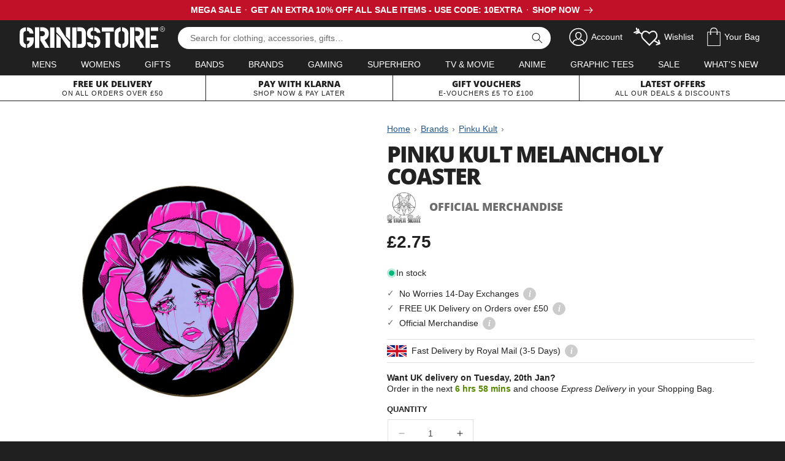

--- FILE ---
content_type: text/html; charset=utf-8
request_url: https://www.grindstore.com/products/pinku-kult-melancholy-coaster
body_size: 49444
content:
<!doctype html>
<html class="no-js" lang="en">
  <head>


    <meta charset="utf-8">
    <meta http-equiv="X-UA-Compatible" content="IE=edge">
    <meta name="viewport" content="width=device-width,initial-scale=1">
    <meta name="theme-color" content="">
    <link rel="canonical" href="https://www.grindstore.com/products/pinku-kult-melancholy-coaster">
    <link rel="preconnect" href="https://cdn.shopify.com" crossorigin>

    

<link rel="icon" type="image/png" href="//www.grindstore.com/cdn/shop/files/gs-favicon-32x32.png?crop=center&height=32&v=1763559222&width=32"><link rel="preconnect" href="https://fonts.shopifycdn.com" crossorigin><title>Pinku Kult Melancholy Coaster</title>

    
      <meta name="description" content="Protect your furniture from the tears of sadness with the Pinku Kult Melancholy Coaster - it&#39;s the perfect way to let your guests know that you&#39;re emo... and also that you might burst into tears at any moment for no apparent reason.">
    

    

<meta property="og:site_name" content="Grindstore">
<meta property="og:url" content="https://www.grindstore.com/products/pinku-kult-melancholy-coaster">
<meta property="og:title" content="Pinku Kult Melancholy Coaster">
<meta property="og:type" content="product">
<meta property="og:description" content="Protect your furniture from the tears of sadness with the Pinku Kult Melancholy Coaster - it&#39;s the perfect way to let your guests know that you&#39;re emo... and also that you might burst into tears at any moment for no apparent reason."><meta property="og:image" content="http://www.grindstore.com/cdn/shop/files/166474-front.jpg?v=1691723058">
  <meta property="og:image:secure_url" content="https://www.grindstore.com/cdn/shop/files/166474-front.jpg?v=1691723058">
  <meta property="og:image:width" content="900">
  <meta property="og:image:height" content="1200"><meta property="og:price:amount" content="2.75">
  <meta property="og:price:currency" content="GBP"><meta name="twitter:site" content="@grindstore"><meta name="twitter:card" content="summary_large_image">
<meta name="twitter:title" content="Pinku Kult Melancholy Coaster">
<meta name="twitter:description" content="Protect your furniture from the tears of sadness with the Pinku Kult Melancholy Coaster - it&#39;s the perfect way to let your guests know that you&#39;re emo... and also that you might burst into tears at any moment for no apparent reason.">


    <script src="//www.grindstore.com/cdn/shop/t/6/assets/jquery-2.2.4.min.js?v=98014222988859431451706460061"></script>
    <script src="//www.grindstore.com/cdn/shop/t/6/assets/grindstore-site.js?v=73275122572632292791706460056" defer="defer"></script>

    <script src="//www.grindstore.com/cdn/shop/t/6/assets/constants.js?v=58251544750838685771706460057" defer="defer"></script>
    <script src="//www.grindstore.com/cdn/shop/t/6/assets/pubsub.js?v=158357773527763999511706460064" defer="defer"></script>
    <script src="//www.grindstore.com/cdn/shop/t/6/assets/global.js?v=138878752477885290141710423881" defer="defer"></script><script>window.performance && window.performance.mark && window.performance.mark('shopify.content_for_header.start');</script><meta name="google-site-verification" content="Yl__OXqKmNU23hp4noUKiwwOYb5f2pBuOE_sXnVZ-I4">
<meta id="shopify-digital-wallet" name="shopify-digital-wallet" content="/74339418427/digital_wallets/dialog">
<meta name="shopify-checkout-api-token" content="b763ef088433569f20560ca6e1e12332">
<meta id="in-context-paypal-metadata" data-shop-id="74339418427" data-venmo-supported="false" data-environment="production" data-locale="en_US" data-paypal-v4="true" data-currency="GBP">
<link rel="alternate" type="application/json+oembed" href="https://www.grindstore.com/products/pinku-kult-melancholy-coaster.oembed">
<script async="async" src="/checkouts/internal/preloads.js?locale=en-GB"></script>
<link rel="preconnect" href="https://shop.app" crossorigin="anonymous">
<script async="async" src="https://shop.app/checkouts/internal/preloads.js?locale=en-GB&shop_id=74339418427" crossorigin="anonymous"></script>
<script id="apple-pay-shop-capabilities" type="application/json">{"shopId":74339418427,"countryCode":"GB","currencyCode":"GBP","merchantCapabilities":["supports3DS"],"merchantId":"gid:\/\/shopify\/Shop\/74339418427","merchantName":"Grindstore","requiredBillingContactFields":["postalAddress","email"],"requiredShippingContactFields":["postalAddress","email"],"shippingType":"shipping","supportedNetworks":["visa","maestro","masterCard","amex","discover","elo"],"total":{"type":"pending","label":"Grindstore","amount":"1.00"},"shopifyPaymentsEnabled":true,"supportsSubscriptions":true}</script>
<script id="shopify-features" type="application/json">{"accessToken":"b763ef088433569f20560ca6e1e12332","betas":["rich-media-storefront-analytics"],"domain":"www.grindstore.com","predictiveSearch":true,"shopId":74339418427,"locale":"en"}</script>
<script>var Shopify = Shopify || {};
Shopify.shop = "grindstore-retail.myshopify.com";
Shopify.locale = "en";
Shopify.currency = {"active":"GBP","rate":"1.0"};
Shopify.country = "GB";
Shopify.theme = {"name":"grindstore-shopify\/main","id":165229461819,"schema_name":"Dawn","schema_version":"9.0.0","theme_store_id":null,"role":"main"};
Shopify.theme.handle = "null";
Shopify.theme.style = {"id":null,"handle":null};
Shopify.cdnHost = "www.grindstore.com/cdn";
Shopify.routes = Shopify.routes || {};
Shopify.routes.root = "/";</script>
<script type="module">!function(o){(o.Shopify=o.Shopify||{}).modules=!0}(window);</script>
<script>!function(o){function n(){var o=[];function n(){o.push(Array.prototype.slice.apply(arguments))}return n.q=o,n}var t=o.Shopify=o.Shopify||{};t.loadFeatures=n(),t.autoloadFeatures=n()}(window);</script>
<script>
  window.ShopifyPay = window.ShopifyPay || {};
  window.ShopifyPay.apiHost = "shop.app\/pay";
  window.ShopifyPay.redirectState = null;
</script>
<script id="shop-js-analytics" type="application/json">{"pageType":"product"}</script>
<script defer="defer" async type="module" src="//www.grindstore.com/cdn/shopifycloud/shop-js/modules/v2/client.init-shop-cart-sync_C5BV16lS.en.esm.js"></script>
<script defer="defer" async type="module" src="//www.grindstore.com/cdn/shopifycloud/shop-js/modules/v2/chunk.common_CygWptCX.esm.js"></script>
<script type="module">
  await import("//www.grindstore.com/cdn/shopifycloud/shop-js/modules/v2/client.init-shop-cart-sync_C5BV16lS.en.esm.js");
await import("//www.grindstore.com/cdn/shopifycloud/shop-js/modules/v2/chunk.common_CygWptCX.esm.js");

  window.Shopify.SignInWithShop?.initShopCartSync?.({"fedCMEnabled":true,"windoidEnabled":true});

</script>
<script>
  window.Shopify = window.Shopify || {};
  if (!window.Shopify.featureAssets) window.Shopify.featureAssets = {};
  window.Shopify.featureAssets['shop-js'] = {"shop-cart-sync":["modules/v2/client.shop-cart-sync_ZFArdW7E.en.esm.js","modules/v2/chunk.common_CygWptCX.esm.js"],"init-fed-cm":["modules/v2/client.init-fed-cm_CmiC4vf6.en.esm.js","modules/v2/chunk.common_CygWptCX.esm.js"],"shop-button":["modules/v2/client.shop-button_tlx5R9nI.en.esm.js","modules/v2/chunk.common_CygWptCX.esm.js"],"shop-cash-offers":["modules/v2/client.shop-cash-offers_DOA2yAJr.en.esm.js","modules/v2/chunk.common_CygWptCX.esm.js","modules/v2/chunk.modal_D71HUcav.esm.js"],"init-windoid":["modules/v2/client.init-windoid_sURxWdc1.en.esm.js","modules/v2/chunk.common_CygWptCX.esm.js"],"shop-toast-manager":["modules/v2/client.shop-toast-manager_ClPi3nE9.en.esm.js","modules/v2/chunk.common_CygWptCX.esm.js"],"init-shop-email-lookup-coordinator":["modules/v2/client.init-shop-email-lookup-coordinator_B8hsDcYM.en.esm.js","modules/v2/chunk.common_CygWptCX.esm.js"],"init-shop-cart-sync":["modules/v2/client.init-shop-cart-sync_C5BV16lS.en.esm.js","modules/v2/chunk.common_CygWptCX.esm.js"],"avatar":["modules/v2/client.avatar_BTnouDA3.en.esm.js"],"pay-button":["modules/v2/client.pay-button_FdsNuTd3.en.esm.js","modules/v2/chunk.common_CygWptCX.esm.js"],"init-customer-accounts":["modules/v2/client.init-customer-accounts_DxDtT_ad.en.esm.js","modules/v2/client.shop-login-button_C5VAVYt1.en.esm.js","modules/v2/chunk.common_CygWptCX.esm.js","modules/v2/chunk.modal_D71HUcav.esm.js"],"init-shop-for-new-customer-accounts":["modules/v2/client.init-shop-for-new-customer-accounts_ChsxoAhi.en.esm.js","modules/v2/client.shop-login-button_C5VAVYt1.en.esm.js","modules/v2/chunk.common_CygWptCX.esm.js","modules/v2/chunk.modal_D71HUcav.esm.js"],"shop-login-button":["modules/v2/client.shop-login-button_C5VAVYt1.en.esm.js","modules/v2/chunk.common_CygWptCX.esm.js","modules/v2/chunk.modal_D71HUcav.esm.js"],"init-customer-accounts-sign-up":["modules/v2/client.init-customer-accounts-sign-up_CPSyQ0Tj.en.esm.js","modules/v2/client.shop-login-button_C5VAVYt1.en.esm.js","modules/v2/chunk.common_CygWptCX.esm.js","modules/v2/chunk.modal_D71HUcav.esm.js"],"shop-follow-button":["modules/v2/client.shop-follow-button_Cva4Ekp9.en.esm.js","modules/v2/chunk.common_CygWptCX.esm.js","modules/v2/chunk.modal_D71HUcav.esm.js"],"checkout-modal":["modules/v2/client.checkout-modal_BPM8l0SH.en.esm.js","modules/v2/chunk.common_CygWptCX.esm.js","modules/v2/chunk.modal_D71HUcav.esm.js"],"lead-capture":["modules/v2/client.lead-capture_Bi8yE_yS.en.esm.js","modules/v2/chunk.common_CygWptCX.esm.js","modules/v2/chunk.modal_D71HUcav.esm.js"],"shop-login":["modules/v2/client.shop-login_D6lNrXab.en.esm.js","modules/v2/chunk.common_CygWptCX.esm.js","modules/v2/chunk.modal_D71HUcav.esm.js"],"payment-terms":["modules/v2/client.payment-terms_CZxnsJam.en.esm.js","modules/v2/chunk.common_CygWptCX.esm.js","modules/v2/chunk.modal_D71HUcav.esm.js"]};
</script>
<script>(function() {
  var isLoaded = false;
  function asyncLoad() {
    if (isLoaded) return;
    isLoaded = true;
    var urls = ["https:\/\/ecommplugins-scripts.trustpilot.com\/v2.1\/js\/header.min.js?settings=eyJrZXkiOiI5Rk14TDV2TjlINEdpN2RmIn0=\u0026v=2.5\u0026shop=grindstore-retail.myshopify.com","https:\/\/ecommplugins-trustboxsettings.trustpilot.com\/grindstore-retail.myshopify.com.js?settings=1696849657954\u0026shop=grindstore-retail.myshopify.com"];
    for (var i = 0; i < urls.length; i++) {
      var s = document.createElement('script');
      s.type = 'text/javascript';
      s.async = true;
      s.src = urls[i];
      var x = document.getElementsByTagName('script')[0];
      x.parentNode.insertBefore(s, x);
    }
  };
  if(window.attachEvent) {
    window.attachEvent('onload', asyncLoad);
  } else {
    window.addEventListener('load', asyncLoad, false);
  }
})();</script>
<script id="__st">var __st={"a":74339418427,"offset":0,"reqid":"e92f3b73-fa8d-4fa6-a02b-97a783a42541-1768809644","pageurl":"www.grindstore.com\/products\/pinku-kult-melancholy-coaster","u":"1e3aeeac3444","p":"product","rtyp":"product","rid":8548824056123};</script>
<script>window.ShopifyPaypalV4VisibilityTracking = true;</script>
<script id="captcha-bootstrap">!function(){'use strict';const t='contact',e='account',n='new_comment',o=[[t,t],['blogs',n],['comments',n],[t,'customer']],c=[[e,'customer_login'],[e,'guest_login'],[e,'recover_customer_password'],[e,'create_customer']],r=t=>t.map((([t,e])=>`form[action*='/${t}']:not([data-nocaptcha='true']) input[name='form_type'][value='${e}']`)).join(','),a=t=>()=>t?[...document.querySelectorAll(t)].map((t=>t.form)):[];function s(){const t=[...o],e=r(t);return a(e)}const i='password',u='form_key',d=['recaptcha-v3-token','g-recaptcha-response','h-captcha-response',i],f=()=>{try{return window.sessionStorage}catch{return}},m='__shopify_v',_=t=>t.elements[u];function p(t,e,n=!1){try{const o=window.sessionStorage,c=JSON.parse(o.getItem(e)),{data:r}=function(t){const{data:e,action:n}=t;return t[m]||n?{data:e,action:n}:{data:t,action:n}}(c);for(const[e,n]of Object.entries(r))t.elements[e]&&(t.elements[e].value=n);n&&o.removeItem(e)}catch(o){console.error('form repopulation failed',{error:o})}}const l='form_type',E='cptcha';function T(t){t.dataset[E]=!0}const w=window,h=w.document,L='Shopify',v='ce_forms',y='captcha';let A=!1;((t,e)=>{const n=(g='f06e6c50-85a8-45c8-87d0-21a2b65856fe',I='https://cdn.shopify.com/shopifycloud/storefront-forms-hcaptcha/ce_storefront_forms_captcha_hcaptcha.v1.5.2.iife.js',D={infoText:'Protected by hCaptcha',privacyText:'Privacy',termsText:'Terms'},(t,e,n)=>{const o=w[L][v],c=o.bindForm;if(c)return c(t,g,e,D).then(n);var r;o.q.push([[t,g,e,D],n]),r=I,A||(h.body.append(Object.assign(h.createElement('script'),{id:'captcha-provider',async:!0,src:r})),A=!0)});var g,I,D;w[L]=w[L]||{},w[L][v]=w[L][v]||{},w[L][v].q=[],w[L][y]=w[L][y]||{},w[L][y].protect=function(t,e){n(t,void 0,e),T(t)},Object.freeze(w[L][y]),function(t,e,n,w,h,L){const[v,y,A,g]=function(t,e,n){const i=e?o:[],u=t?c:[],d=[...i,...u],f=r(d),m=r(i),_=r(d.filter((([t,e])=>n.includes(e))));return[a(f),a(m),a(_),s()]}(w,h,L),I=t=>{const e=t.target;return e instanceof HTMLFormElement?e:e&&e.form},D=t=>v().includes(t);t.addEventListener('submit',(t=>{const e=I(t);if(!e)return;const n=D(e)&&!e.dataset.hcaptchaBound&&!e.dataset.recaptchaBound,o=_(e),c=g().includes(e)&&(!o||!o.value);(n||c)&&t.preventDefault(),c&&!n&&(function(t){try{if(!f())return;!function(t){const e=f();if(!e)return;const n=_(t);if(!n)return;const o=n.value;o&&e.removeItem(o)}(t);const e=Array.from(Array(32),(()=>Math.random().toString(36)[2])).join('');!function(t,e){_(t)||t.append(Object.assign(document.createElement('input'),{type:'hidden',name:u})),t.elements[u].value=e}(t,e),function(t,e){const n=f();if(!n)return;const o=[...t.querySelectorAll(`input[type='${i}']`)].map((({name:t})=>t)),c=[...d,...o],r={};for(const[a,s]of new FormData(t).entries())c.includes(a)||(r[a]=s);n.setItem(e,JSON.stringify({[m]:1,action:t.action,data:r}))}(t,e)}catch(e){console.error('failed to persist form',e)}}(e),e.submit())}));const S=(t,e)=>{t&&!t.dataset[E]&&(n(t,e.some((e=>e===t))),T(t))};for(const o of['focusin','change'])t.addEventListener(o,(t=>{const e=I(t);D(e)&&S(e,y())}));const B=e.get('form_key'),M=e.get(l),P=B&&M;t.addEventListener('DOMContentLoaded',(()=>{const t=y();if(P)for(const e of t)e.elements[l].value===M&&p(e,B);[...new Set([...A(),...v().filter((t=>'true'===t.dataset.shopifyCaptcha))])].forEach((e=>S(e,t)))}))}(h,new URLSearchParams(w.location.search),n,t,e,['guest_login'])})(!0,!0)}();</script>
<script integrity="sha256-4kQ18oKyAcykRKYeNunJcIwy7WH5gtpwJnB7kiuLZ1E=" data-source-attribution="shopify.loadfeatures" defer="defer" src="//www.grindstore.com/cdn/shopifycloud/storefront/assets/storefront/load_feature-a0a9edcb.js" crossorigin="anonymous"></script>
<script crossorigin="anonymous" defer="defer" src="//www.grindstore.com/cdn/shopifycloud/storefront/assets/shopify_pay/storefront-65b4c6d7.js?v=20250812"></script>
<script data-source-attribution="shopify.dynamic_checkout.dynamic.init">var Shopify=Shopify||{};Shopify.PaymentButton=Shopify.PaymentButton||{isStorefrontPortableWallets:!0,init:function(){window.Shopify.PaymentButton.init=function(){};var t=document.createElement("script");t.src="https://www.grindstore.com/cdn/shopifycloud/portable-wallets/latest/portable-wallets.en.js",t.type="module",document.head.appendChild(t)}};
</script>
<script data-source-attribution="shopify.dynamic_checkout.buyer_consent">
  function portableWalletsHideBuyerConsent(e){var t=document.getElementById("shopify-buyer-consent"),n=document.getElementById("shopify-subscription-policy-button");t&&n&&(t.classList.add("hidden"),t.setAttribute("aria-hidden","true"),n.removeEventListener("click",e))}function portableWalletsShowBuyerConsent(e){var t=document.getElementById("shopify-buyer-consent"),n=document.getElementById("shopify-subscription-policy-button");t&&n&&(t.classList.remove("hidden"),t.removeAttribute("aria-hidden"),n.addEventListener("click",e))}window.Shopify?.PaymentButton&&(window.Shopify.PaymentButton.hideBuyerConsent=portableWalletsHideBuyerConsent,window.Shopify.PaymentButton.showBuyerConsent=portableWalletsShowBuyerConsent);
</script>
<script data-source-attribution="shopify.dynamic_checkout.cart.bootstrap">document.addEventListener("DOMContentLoaded",(function(){function t(){return document.querySelector("shopify-accelerated-checkout-cart, shopify-accelerated-checkout")}if(t())Shopify.PaymentButton.init();else{new MutationObserver((function(e,n){t()&&(Shopify.PaymentButton.init(),n.disconnect())})).observe(document.body,{childList:!0,subtree:!0})}}));
</script>
<script id='scb4127' type='text/javascript' async='' src='https://www.grindstore.com/cdn/shopifycloud/privacy-banner/storefront-banner.js'></script><link id="shopify-accelerated-checkout-styles" rel="stylesheet" media="screen" href="https://www.grindstore.com/cdn/shopifycloud/portable-wallets/latest/accelerated-checkout-backwards-compat.css" crossorigin="anonymous">
<style id="shopify-accelerated-checkout-cart">
        #shopify-buyer-consent {
  margin-top: 1em;
  display: inline-block;
  width: 100%;
}

#shopify-buyer-consent.hidden {
  display: none;
}

#shopify-subscription-policy-button {
  background: none;
  border: none;
  padding: 0;
  text-decoration: underline;
  font-size: inherit;
  cursor: pointer;
}

#shopify-subscription-policy-button::before {
  box-shadow: none;
}

      </style>

<script>window.performance && window.performance.mark && window.performance.mark('shopify.content_for_header.end');</script>


    <style data-shopify>
      
      
      
      
      @font-face {
  font-family: "Open Sans";
  font-weight: 800;
  font-style: normal;
  font-display: swap;
  src: url("//www.grindstore.com/cdn/fonts/open_sans/opensans_n8.8397a8153d7172f9fd2b668340b216c70cae90a5.woff2") format("woff2"),
       url("//www.grindstore.com/cdn/fonts/open_sans/opensans_n8.e6b8c8da9a85739da8727944118b210848d95f08.woff") format("woff");
}


      :root {
        --font-body-family: "system_ui", -apple-system, 'Segoe UI', Roboto, 'Helvetica Neue', 'Noto Sans', 'Liberation Sans', Arial, sans-serif, 'Apple Color Emoji', 'Segoe UI Emoji', 'Segoe UI Symbol', 'Noto Color Emoji';
        --font-body-style: normal;
        --font-body-weight: 400;
        --font-body-weight-bold: 700;

        --font-heading-family: "Open Sans", sans-serif;
        --font-heading-style: normal;
        --font-heading-weight: 800;

        --font-body-scale: 1.0;
        --font-heading-scale: 1.0;

        --color-base-text: 32, 32, 32;
        --color-shadow: 32, 32, 32;
        --color-base-background-1: 255, 255, 255;
        --color-base-background-2: 241, 241, 241;
        --color-base-solid-button-labels: 255, 255, 255;
        --color-base-outline-button-labels: 35, 87, 137;
        --color-base-accent-1: 35, 87, 137;
        --color-base-accent-2: 32, 32, 32;
        --payment-terms-background-color: #ffffff;

        --gradient-base-background-1: #ffffff;
        --gradient-base-background-2: #f1f1f1;
        --gradient-base-accent-1: #235789;
        --gradient-base-accent-2: #202020;

        --media-padding: px;
        --media-border-opacity: 0.0;
        --media-border-width: 0px;
        --media-radius: 0px;
        --media-shadow-opacity: 1.0;
        --media-shadow-horizontal-offset: 0px;
        --media-shadow-vertical-offset: 0px;
        --media-shadow-blur-radius: 0px;
        --media-shadow-visible: 1;

        --page-width: 140rem;
        --page-width-margin: 0rem;

        --product-card-image-padding: 0.0rem;
        --product-card-corner-radius: 0.0rem;
        --product-card-text-alignment: left;
        --product-card-border-width: 0.0rem;
        --product-card-border-opacity: 0.1;
        --product-card-shadow-opacity: 0.0;
        --product-card-shadow-visible: 0;
        --product-card-shadow-horizontal-offset: 0.0rem;
        --product-card-shadow-vertical-offset: 0.4rem;
        --product-card-shadow-blur-radius: 0.5rem;

        --collection-card-image-padding: 0.0rem;
        --collection-card-corner-radius: 0.0rem;
        --collection-card-text-alignment: center;
        --collection-card-border-width: 0.0rem;
        --collection-card-border-opacity: 0.1;
        --collection-card-shadow-opacity: 0.0;
        --collection-card-shadow-visible: 0;
        --collection-card-shadow-horizontal-offset: 0.0rem;
        --collection-card-shadow-vertical-offset: 0.4rem;
        --collection-card-shadow-blur-radius: 0.5rem;

        --blog-card-image-padding: 0.0rem;
        --blog-card-corner-radius: 0.0rem;
        --blog-card-text-alignment: left;
        --blog-card-border-width: 0.0rem;
        --blog-card-border-opacity: 0.1;
        --blog-card-shadow-opacity: 0.0;
        --blog-card-shadow-visible: 0;
        --blog-card-shadow-horizontal-offset: 0.0rem;
        --blog-card-shadow-vertical-offset: 0.4rem;
        --blog-card-shadow-blur-radius: 0.5rem;

        --badge-corner-radius: 0.0rem;

        --popup-border-width: 1px;
        --popup-border-opacity: 0.1;
        --popup-corner-radius: 0px;
        --popup-shadow-opacity: 0.0;
        --popup-shadow-horizontal-offset: 0px;
        --popup-shadow-vertical-offset: 4px;
        --popup-shadow-blur-radius: 5px;

        --drawer-border-width: 1px;
        --drawer-border-opacity: 0.1;
        --drawer-shadow-opacity: 0.0;
        --drawer-shadow-horizontal-offset: 0px;
        --drawer-shadow-vertical-offset: 4px;
        --drawer-shadow-blur-radius: 5px;

        --spacing-sections-desktop: 0px;
        --spacing-sections-mobile: 0px;

        --grid-desktop-vertical-spacing: 12px;
        --grid-desktop-horizontal-spacing: 24px;
        --grid-mobile-vertical-spacing: 6px;
        --grid-mobile-horizontal-spacing: 12px;

        --text-boxes-border-opacity: 0.1;
        --text-boxes-border-width: 0px;
        --text-boxes-radius: 0px;
        --text-boxes-shadow-opacity: 0.0;
        --text-boxes-shadow-visible: 0;
        --text-boxes-shadow-horizontal-offset: 0px;
        --text-boxes-shadow-vertical-offset: 4px;
        --text-boxes-shadow-blur-radius: 5px;

        --buttons-radius: 0px;
        --buttons-radius-outset: 0px;
        --buttons-border-width: 1px;
        --buttons-border-opacity: 1.0;
        --buttons-shadow-opacity: 0.0;
        --buttons-shadow-visible: 0;
        --buttons-shadow-horizontal-offset: 0px;
        --buttons-shadow-vertical-offset: 4px;
        --buttons-shadow-blur-radius: 5px;
        --buttons-border-offset: 0px;

        --inputs-radius: 0px;
        --inputs-border-width: 1px;
        --inputs-border-opacity: 0.55;
        --inputs-shadow-opacity: 0.0;
        --inputs-shadow-horizontal-offset: 0px;
        --inputs-margin-offset: 0px;
        --inputs-shadow-vertical-offset: 4px;
        --inputs-shadow-blur-radius: 5px;
        --inputs-radius-outset: 0px;

        --variant-pills-radius: 40px;
        --variant-pills-border-width: 1px;
        --variant-pills-border-opacity: 0.55;
        --variant-pills-shadow-opacity: 0.0;
        --variant-pills-shadow-horizontal-offset: 0px;
        --variant-pills-shadow-vertical-offset: 4px;
        --variant-pills-shadow-blur-radius: 5px;
      }

      *,
      *::before,
      *::after {
        box-sizing: inherit;
      }

      html {
        box-sizing: border-box;
        font-size: calc(var(--font-body-scale) * 62.5%);
        height: 100%;
      }

      body {
        display: grid;
        grid-template-rows: auto auto 1fr auto;
        grid-template-columns: 100%;
        min-height: 100%;
        margin: 0;
        font-size: 1.5rem;
        letter-spacing: 0;
        line-height: calc(1 + 0.8 / var(--font-body-scale));
        font-family: var(--font-body-family);
        font-style: var(--font-body-style);
        font-weight: var(--font-body-weight);
      }

      @media screen and (min-width: 750px) {
        body {
          font-size: 1.6rem;
        }
      }
    </style>

    <link href="//www.grindstore.com/cdn/shop/t/6/assets/base.css?v=41923986208103101171706460061" rel="stylesheet" type="text/css" media="all" />
    <link href="//www.grindstore.com/cdn/shop/t/6/assets/gs-full.css?v=182209381951765766591741968955" rel="stylesheet" type="text/css" media="all" />
<link rel="preload" as="font" href="//www.grindstore.com/cdn/fonts/open_sans/opensans_n8.8397a8153d7172f9fd2b668340b216c70cae90a5.woff2" type="font/woff2" crossorigin><link rel="stylesheet" href="//www.grindstore.com/cdn/shop/t/6/assets/component-predictive-search.css?v=118923337488134913561706460056" media="print" onload="this.media='all'"><script>document.documentElement.className = document.documentElement.className.replace('no-js', 'js');
    if (Shopify.designMode) {
      document.documentElement.classList.add('shopify-design-mode');
    }
    </script>
  <!-- BEGIN app block: shopify://apps/pagefly-page-builder/blocks/app-embed/83e179f7-59a0-4589-8c66-c0dddf959200 -->

<!-- BEGIN app snippet: pagefly-cro-ab-testing-main -->







<script>
  ;(function () {
    const url = new URL(window.location)
    const viewParam = url.searchParams.get('view')
    if (viewParam && viewParam.includes('variant-pf-')) {
      url.searchParams.set('pf_v', viewParam)
      url.searchParams.delete('view')
      window.history.replaceState({}, '', url)
    }
  })()
</script>



<script type='module'>
  
  window.PAGEFLY_CRO = window.PAGEFLY_CRO || {}

  window.PAGEFLY_CRO['data_debug'] = {
    original_template_suffix: "all_products",
    allow_ab_test: false,
    ab_test_start_time: 0,
    ab_test_end_time: 0,
    today_date_time: 1768809645000,
  }
  window.PAGEFLY_CRO['GA4'] = { enabled: false}
</script>

<!-- END app snippet -->








  <script src='https://cdn.shopify.com/extensions/019bb4f9-aed6-78a3-be91-e9d44663e6bf/pagefly-page-builder-215/assets/pagefly-helper.js' defer='defer'></script>

  <script src='https://cdn.shopify.com/extensions/019bb4f9-aed6-78a3-be91-e9d44663e6bf/pagefly-page-builder-215/assets/pagefly-general-helper.js' defer='defer'></script>

  <script src='https://cdn.shopify.com/extensions/019bb4f9-aed6-78a3-be91-e9d44663e6bf/pagefly-page-builder-215/assets/pagefly-snap-slider.js' defer='defer'></script>

  <script src='https://cdn.shopify.com/extensions/019bb4f9-aed6-78a3-be91-e9d44663e6bf/pagefly-page-builder-215/assets/pagefly-slideshow-v3.js' defer='defer'></script>

  <script src='https://cdn.shopify.com/extensions/019bb4f9-aed6-78a3-be91-e9d44663e6bf/pagefly-page-builder-215/assets/pagefly-slideshow-v4.js' defer='defer'></script>

  <script src='https://cdn.shopify.com/extensions/019bb4f9-aed6-78a3-be91-e9d44663e6bf/pagefly-page-builder-215/assets/pagefly-glider.js' defer='defer'></script>

  <script src='https://cdn.shopify.com/extensions/019bb4f9-aed6-78a3-be91-e9d44663e6bf/pagefly-page-builder-215/assets/pagefly-slideshow-v1-v2.js' defer='defer'></script>

  <script src='https://cdn.shopify.com/extensions/019bb4f9-aed6-78a3-be91-e9d44663e6bf/pagefly-page-builder-215/assets/pagefly-product-media.js' defer='defer'></script>

  <script src='https://cdn.shopify.com/extensions/019bb4f9-aed6-78a3-be91-e9d44663e6bf/pagefly-page-builder-215/assets/pagefly-product.js' defer='defer'></script>


<script id='pagefly-helper-data' type='application/json'>
  {
    "page_optimization": {
      "assets_prefetching": false
    },
    "elements_asset_mapper": {
      "Accordion": "https://cdn.shopify.com/extensions/019bb4f9-aed6-78a3-be91-e9d44663e6bf/pagefly-page-builder-215/assets/pagefly-accordion.js",
      "Accordion3": "https://cdn.shopify.com/extensions/019bb4f9-aed6-78a3-be91-e9d44663e6bf/pagefly-page-builder-215/assets/pagefly-accordion3.js",
      "CountDown": "https://cdn.shopify.com/extensions/019bb4f9-aed6-78a3-be91-e9d44663e6bf/pagefly-page-builder-215/assets/pagefly-countdown.js",
      "GMap1": "https://cdn.shopify.com/extensions/019bb4f9-aed6-78a3-be91-e9d44663e6bf/pagefly-page-builder-215/assets/pagefly-gmap.js",
      "GMap2": "https://cdn.shopify.com/extensions/019bb4f9-aed6-78a3-be91-e9d44663e6bf/pagefly-page-builder-215/assets/pagefly-gmap.js",
      "GMapBasicV2": "https://cdn.shopify.com/extensions/019bb4f9-aed6-78a3-be91-e9d44663e6bf/pagefly-page-builder-215/assets/pagefly-gmap.js",
      "GMapAdvancedV2": "https://cdn.shopify.com/extensions/019bb4f9-aed6-78a3-be91-e9d44663e6bf/pagefly-page-builder-215/assets/pagefly-gmap.js",
      "HTML.Video": "https://cdn.shopify.com/extensions/019bb4f9-aed6-78a3-be91-e9d44663e6bf/pagefly-page-builder-215/assets/pagefly-htmlvideo.js",
      "HTML.Video2": "https://cdn.shopify.com/extensions/019bb4f9-aed6-78a3-be91-e9d44663e6bf/pagefly-page-builder-215/assets/pagefly-htmlvideo2.js",
      "HTML.Video3": "https://cdn.shopify.com/extensions/019bb4f9-aed6-78a3-be91-e9d44663e6bf/pagefly-page-builder-215/assets/pagefly-htmlvideo2.js",
      "BackgroundVideo": "https://cdn.shopify.com/extensions/019bb4f9-aed6-78a3-be91-e9d44663e6bf/pagefly-page-builder-215/assets/pagefly-htmlvideo2.js",
      "Instagram": "https://cdn.shopify.com/extensions/019bb4f9-aed6-78a3-be91-e9d44663e6bf/pagefly-page-builder-215/assets/pagefly-instagram.js",
      "Instagram2": "https://cdn.shopify.com/extensions/019bb4f9-aed6-78a3-be91-e9d44663e6bf/pagefly-page-builder-215/assets/pagefly-instagram.js",
      "Insta3": "https://cdn.shopify.com/extensions/019bb4f9-aed6-78a3-be91-e9d44663e6bf/pagefly-page-builder-215/assets/pagefly-instagram3.js",
      "Tabs": "https://cdn.shopify.com/extensions/019bb4f9-aed6-78a3-be91-e9d44663e6bf/pagefly-page-builder-215/assets/pagefly-tab.js",
      "Tabs3": "https://cdn.shopify.com/extensions/019bb4f9-aed6-78a3-be91-e9d44663e6bf/pagefly-page-builder-215/assets/pagefly-tab3.js",
      "ProductBox": "https://cdn.shopify.com/extensions/019bb4f9-aed6-78a3-be91-e9d44663e6bf/pagefly-page-builder-215/assets/pagefly-cart.js",
      "FBPageBox2": "https://cdn.shopify.com/extensions/019bb4f9-aed6-78a3-be91-e9d44663e6bf/pagefly-page-builder-215/assets/pagefly-facebook.js",
      "FBLikeButton2": "https://cdn.shopify.com/extensions/019bb4f9-aed6-78a3-be91-e9d44663e6bf/pagefly-page-builder-215/assets/pagefly-facebook.js",
      "TwitterFeed2": "https://cdn.shopify.com/extensions/019bb4f9-aed6-78a3-be91-e9d44663e6bf/pagefly-page-builder-215/assets/pagefly-twitter.js",
      "Paragraph4": "https://cdn.shopify.com/extensions/019bb4f9-aed6-78a3-be91-e9d44663e6bf/pagefly-page-builder-215/assets/pagefly-paragraph4.js",

      "AliReviews": "https://cdn.shopify.com/extensions/019bb4f9-aed6-78a3-be91-e9d44663e6bf/pagefly-page-builder-215/assets/pagefly-3rd-elements.js",
      "BackInStock": "https://cdn.shopify.com/extensions/019bb4f9-aed6-78a3-be91-e9d44663e6bf/pagefly-page-builder-215/assets/pagefly-3rd-elements.js",
      "GloboBackInStock": "https://cdn.shopify.com/extensions/019bb4f9-aed6-78a3-be91-e9d44663e6bf/pagefly-page-builder-215/assets/pagefly-3rd-elements.js",
      "GrowaveWishlist": "https://cdn.shopify.com/extensions/019bb4f9-aed6-78a3-be91-e9d44663e6bf/pagefly-page-builder-215/assets/pagefly-3rd-elements.js",
      "InfiniteOptionsShopPad": "https://cdn.shopify.com/extensions/019bb4f9-aed6-78a3-be91-e9d44663e6bf/pagefly-page-builder-215/assets/pagefly-3rd-elements.js",
      "InkybayProductPersonalizer": "https://cdn.shopify.com/extensions/019bb4f9-aed6-78a3-be91-e9d44663e6bf/pagefly-page-builder-215/assets/pagefly-3rd-elements.js",
      "LimeSpot": "https://cdn.shopify.com/extensions/019bb4f9-aed6-78a3-be91-e9d44663e6bf/pagefly-page-builder-215/assets/pagefly-3rd-elements.js",
      "Loox": "https://cdn.shopify.com/extensions/019bb4f9-aed6-78a3-be91-e9d44663e6bf/pagefly-page-builder-215/assets/pagefly-3rd-elements.js",
      "Opinew": "https://cdn.shopify.com/extensions/019bb4f9-aed6-78a3-be91-e9d44663e6bf/pagefly-page-builder-215/assets/pagefly-3rd-elements.js",
      "Powr": "https://cdn.shopify.com/extensions/019bb4f9-aed6-78a3-be91-e9d44663e6bf/pagefly-page-builder-215/assets/pagefly-3rd-elements.js",
      "ProductReviews": "https://cdn.shopify.com/extensions/019bb4f9-aed6-78a3-be91-e9d44663e6bf/pagefly-page-builder-215/assets/pagefly-3rd-elements.js",
      "PushOwl": "https://cdn.shopify.com/extensions/019bb4f9-aed6-78a3-be91-e9d44663e6bf/pagefly-page-builder-215/assets/pagefly-3rd-elements.js",
      "ReCharge": "https://cdn.shopify.com/extensions/019bb4f9-aed6-78a3-be91-e9d44663e6bf/pagefly-page-builder-215/assets/pagefly-3rd-elements.js",
      "Rivyo": "https://cdn.shopify.com/extensions/019bb4f9-aed6-78a3-be91-e9d44663e6bf/pagefly-page-builder-215/assets/pagefly-3rd-elements.js",
      "TrackingMore": "https://cdn.shopify.com/extensions/019bb4f9-aed6-78a3-be91-e9d44663e6bf/pagefly-page-builder-215/assets/pagefly-3rd-elements.js",
      "Vitals": "https://cdn.shopify.com/extensions/019bb4f9-aed6-78a3-be91-e9d44663e6bf/pagefly-page-builder-215/assets/pagefly-3rd-elements.js",
      "Wiser": "https://cdn.shopify.com/extensions/019bb4f9-aed6-78a3-be91-e9d44663e6bf/pagefly-page-builder-215/assets/pagefly-3rd-elements.js"
    },
    "custom_elements_mapper": {
      "pf-click-action-element": "https://cdn.shopify.com/extensions/019bb4f9-aed6-78a3-be91-e9d44663e6bf/pagefly-page-builder-215/assets/pagefly-click-action-element.js",
      "pf-dialog-element": "https://cdn.shopify.com/extensions/019bb4f9-aed6-78a3-be91-e9d44663e6bf/pagefly-page-builder-215/assets/pagefly-dialog-element.js"
    }
  }
</script>


<!-- END app block --><!-- BEGIN app block: shopify://apps/judge-me-reviews/blocks/judgeme_core/61ccd3b1-a9f2-4160-9fe9-4fec8413e5d8 --><!-- Start of Judge.me Core -->






<link rel="dns-prefetch" href="https://cdnwidget.judge.me">
<link rel="dns-prefetch" href="https://cdn.judge.me">
<link rel="dns-prefetch" href="https://cdn1.judge.me">
<link rel="dns-prefetch" href="https://api.judge.me">

<script data-cfasync='false' class='jdgm-settings-script'>window.jdgmSettings={"pagination":5,"disable_web_reviews":false,"badge_no_review_text":"No reviews","badge_n_reviews_text":"{{ n }} customer review/reviews","hide_badge_preview_if_no_reviews":true,"badge_hide_text":false,"enforce_center_preview_badge":false,"widget_title":"Customer Reviews","widget_open_form_text":"Write a review","widget_close_form_text":"Cancel review","widget_refresh_page_text":"Refresh page","widget_summary_text":"Based on {{ number_of_reviews }} review/reviews","widget_no_review_text":"Be the first to write a review","widget_name_field_text":"Display name","widget_verified_name_field_text":"Verified Name (public)","widget_name_placeholder_text":"Display name","widget_required_field_error_text":"This field is required.","widget_email_field_text":"Email address","widget_verified_email_field_text":"Verified Email (private, can not be edited)","widget_email_placeholder_text":"Your email address","widget_email_field_error_text":"Please enter a valid email address.","widget_rating_field_text":"Rating","widget_review_title_field_text":"Review Title","widget_review_title_placeholder_text":"Give your review a title","widget_review_body_field_text":"Review content","widget_review_body_placeholder_text":"Start writing here...","widget_pictures_field_text":"Picture/Video (optional)","widget_submit_review_text":"Submit Review","widget_submit_verified_review_text":"Submit Verified Review","widget_submit_success_msg_with_auto_publish":"Thank you! Please refresh the page in a few moments to see your review. You can remove or edit your review by logging into \u003ca href='https://judge.me/login' target='_blank' rel='nofollow noopener'\u003eJudge.me\u003c/a\u003e","widget_submit_success_msg_no_auto_publish":"Thank you! Your review will be published as soon as it is approved by the shop admin. You can remove or edit your review by logging into \u003ca href='https://judge.me/login' target='_blank' rel='nofollow noopener'\u003eJudge.me\u003c/a\u003e","widget_show_default_reviews_out_of_total_text":"Showing {{ n_reviews_shown }} out of {{ n_reviews }} reviews.","widget_show_all_link_text":"Show all","widget_show_less_link_text":"Show less","widget_author_said_text":"{{ reviewer_name }} said:","widget_days_text":"{{ n }} days ago","widget_weeks_text":"{{ n }} week/weeks ago","widget_months_text":"{{ n }} month/months ago","widget_years_text":"{{ n }} year/years ago","widget_yesterday_text":"Yesterday","widget_today_text":"Today","widget_replied_text":"\u003e\u003e {{ shop_name }} replied:","widget_read_more_text":"Read more","widget_reviewer_name_as_initial":"","widget_rating_filter_color":"#00B67A","widget_rating_filter_see_all_text":"See all reviews","widget_sorting_most_recent_text":"Most Recent","widget_sorting_highest_rating_text":"Highest Rating","widget_sorting_lowest_rating_text":"Lowest Rating","widget_sorting_with_pictures_text":"Only Pictures","widget_sorting_most_helpful_text":"Most Helpful","widget_open_question_form_text":"Ask a question","widget_reviews_subtab_text":"Reviews","widget_questions_subtab_text":"Questions","widget_question_label_text":"Question","widget_answer_label_text":"Answer","widget_question_placeholder_text":"Write your question here","widget_submit_question_text":"Submit Question","widget_question_submit_success_text":"Thank you for your question! We will notify you once it gets answered.","verified_badge_text":"Verified","verified_badge_bg_color":"","verified_badge_text_color":"","verified_badge_placement":"left-of-reviewer-name","widget_review_max_height":"","widget_hide_border":true,"widget_social_share":false,"widget_thumb":false,"widget_review_location_show":false,"widget_location_format":"","all_reviews_include_out_of_store_products":true,"all_reviews_out_of_store_text":"(out of store)","all_reviews_pagination":100,"all_reviews_product_name_prefix_text":"about","enable_review_pictures":false,"enable_question_anwser":false,"widget_theme":"align","review_date_format":"dd/mm/yyyy","default_sort_method":"most-recent","widget_product_reviews_subtab_text":"Product Reviews","widget_shop_reviews_subtab_text":"Shop Reviews","widget_other_products_reviews_text":"Reviews for other products","widget_store_reviews_subtab_text":"Store reviews","widget_no_store_reviews_text":"This store hasn't received any reviews yet","widget_web_restriction_product_reviews_text":"This product hasn't received any reviews yet","widget_no_items_text":"No items found","widget_show_more_text":"Show more","widget_write_a_store_review_text":"Write a Store Review","widget_other_languages_heading":"Reviews in Other Languages","widget_translate_review_text":"Translate review to {{ language }}","widget_translating_review_text":"Translating...","widget_show_original_translation_text":"Show original ({{ language }})","widget_translate_review_failed_text":"Review couldn't be translated.","widget_translate_review_retry_text":"Retry","widget_translate_review_try_again_later_text":"Try again later","show_product_url_for_grouped_product":false,"widget_sorting_pictures_first_text":"Pictures First","show_pictures_on_all_rev_page_mobile":false,"show_pictures_on_all_rev_page_desktop":false,"floating_tab_hide_mobile_install_preference":false,"floating_tab_button_name":"★ Reviews","floating_tab_title":"Let customers speak for us","floating_tab_button_color":"","floating_tab_button_background_color":"","floating_tab_url":"","floating_tab_url_enabled":false,"floating_tab_tab_style":"text","all_reviews_text_badge_text":"Customers rate us {{ shop.metafields.judgeme.all_reviews_rating | round: 1 }}/5 based on {{ shop.metafields.judgeme.all_reviews_count }} reviews.","all_reviews_text_badge_text_branded_style":"{{ shop.metafields.judgeme.all_reviews_rating | round: 1 }} out of 5 stars based on {{ shop.metafields.judgeme.all_reviews_count }} reviews","is_all_reviews_text_badge_a_link":false,"show_stars_for_all_reviews_text_badge":false,"all_reviews_text_badge_url":"","all_reviews_text_style":"branded","all_reviews_text_color_style":"judgeme_brand_color","all_reviews_text_color":"#108474","all_reviews_text_show_jm_brand":true,"featured_carousel_show_header":true,"featured_carousel_title":"Let customers speak for us","testimonials_carousel_title":"Customers are saying","videos_carousel_title":"Real customer stories","cards_carousel_title":"Customers are saying","featured_carousel_count_text":"from {{ n }} reviews","featured_carousel_add_link_to_all_reviews_page":false,"featured_carousel_url":"","featured_carousel_show_images":true,"featured_carousel_autoslide_interval":5,"featured_carousel_arrows_on_the_sides":false,"featured_carousel_height":250,"featured_carousel_width":80,"featured_carousel_image_size":0,"featured_carousel_image_height":250,"featured_carousel_arrow_color":"#eeeeee","verified_count_badge_style":"branded","verified_count_badge_orientation":"horizontal","verified_count_badge_color_style":"judgeme_brand_color","verified_count_badge_color":"#108474","is_verified_count_badge_a_link":false,"verified_count_badge_url":"","verified_count_badge_show_jm_brand":true,"widget_rating_preset_default":5,"widget_first_sub_tab":"product-reviews","widget_show_histogram":true,"widget_histogram_use_custom_color":true,"widget_pagination_use_custom_color":true,"widget_star_use_custom_color":false,"widget_verified_badge_use_custom_color":false,"widget_write_review_use_custom_color":false,"picture_reminder_submit_button":"Upload Pictures","enable_review_videos":false,"mute_video_by_default":false,"widget_sorting_videos_first_text":"Videos First","widget_review_pending_text":"Pending","featured_carousel_items_for_large_screen":3,"social_share_options_order":"Facebook,Twitter","remove_microdata_snippet":true,"disable_json_ld":false,"enable_json_ld_products":true,"preview_badge_show_question_text":false,"preview_badge_no_question_text":"No questions","preview_badge_n_question_text":"{{ number_of_questions }} question/questions","qa_badge_show_icon":false,"qa_badge_position":"same-row","remove_judgeme_branding":true,"widget_add_search_bar":false,"widget_search_bar_placeholder":"Search","widget_sorting_verified_only_text":"Verified only","featured_carousel_theme":"default","featured_carousel_show_rating":true,"featured_carousel_show_title":true,"featured_carousel_show_body":true,"featured_carousel_show_date":false,"featured_carousel_show_reviewer":true,"featured_carousel_show_product":false,"featured_carousel_header_background_color":"#108474","featured_carousel_header_text_color":"#ffffff","featured_carousel_name_product_separator":"reviewed","featured_carousel_full_star_background":"#108474","featured_carousel_empty_star_background":"#dadada","featured_carousel_vertical_theme_background":"#f9fafb","featured_carousel_verified_badge_enable":true,"featured_carousel_verified_badge_color":"#108474","featured_carousel_border_style":"round","featured_carousel_review_line_length_limit":3,"featured_carousel_more_reviews_button_text":"Read more reviews","featured_carousel_view_product_button_text":"View product","all_reviews_page_load_reviews_on":"scroll","all_reviews_page_load_more_text":"Load More Reviews","disable_fb_tab_reviews":false,"enable_ajax_cdn_cache":false,"widget_advanced_speed_features":5,"widget_public_name_text":"displayed publicly like","default_reviewer_name":"John Smith","default_reviewer_name_has_non_latin":true,"widget_reviewer_anonymous":"Anonymous","medals_widget_title":"Judge.me Review Medals","medals_widget_background_color":"#f9fafb","medals_widget_position":"footer_all_pages","medals_widget_border_color":"#f9fafb","medals_widget_verified_text_position":"left","medals_widget_use_monochromatic_version":false,"medals_widget_elements_color":"#108474","show_reviewer_avatar":false,"widget_invalid_yt_video_url_error_text":"Not a YouTube video URL","widget_max_length_field_error_text":"Please enter no more than {0} characters.","widget_show_country_flag":false,"widget_show_collected_via_shop_app":true,"widget_verified_by_shop_badge_style":"light","widget_verified_by_shop_text":"Verified by Shop","widget_show_photo_gallery":false,"widget_load_with_code_splitting":true,"widget_ugc_install_preference":false,"widget_ugc_title":"Made by us, Shared by you","widget_ugc_subtitle":"Tag us to see your picture featured in our page","widget_ugc_arrows_color":"#ffffff","widget_ugc_primary_button_text":"Buy Now","widget_ugc_primary_button_background_color":"#108474","widget_ugc_primary_button_text_color":"#ffffff","widget_ugc_primary_button_border_width":"0","widget_ugc_primary_button_border_style":"none","widget_ugc_primary_button_border_color":"#108474","widget_ugc_primary_button_border_radius":"25","widget_ugc_secondary_button_text":"Load More","widget_ugc_secondary_button_background_color":"#ffffff","widget_ugc_secondary_button_text_color":"#108474","widget_ugc_secondary_button_border_width":"2","widget_ugc_secondary_button_border_style":"solid","widget_ugc_secondary_button_border_color":"#108474","widget_ugc_secondary_button_border_radius":"25","widget_ugc_reviews_button_text":"View Reviews","widget_ugc_reviews_button_background_color":"#ffffff","widget_ugc_reviews_button_text_color":"#108474","widget_ugc_reviews_button_border_width":"2","widget_ugc_reviews_button_border_style":"solid","widget_ugc_reviews_button_border_color":"#108474","widget_ugc_reviews_button_border_radius":"25","widget_ugc_reviews_button_link_to":"judgeme-reviews-page","widget_ugc_show_post_date":true,"widget_ugc_max_width":"800","widget_rating_metafield_value_type":true,"widget_primary_color":"#00B67A","widget_enable_secondary_color":false,"widget_secondary_color":"#F5EFED","widget_summary_average_rating_text":"{{ average_rating }} out of 5","widget_media_grid_title":"Customer photos \u0026 videos","widget_media_grid_see_more_text":"See more","widget_round_style":false,"widget_show_product_medals":false,"widget_verified_by_judgeme_text":"Verified by Judge.me","widget_show_store_medals":true,"widget_verified_by_judgeme_text_in_store_medals":"Verified by Judge.me","widget_media_field_exceed_quantity_message":"Sorry, we can only accept {{ max_media }} for one review.","widget_media_field_exceed_limit_message":"{{ file_name }} is too large, please select a {{ media_type }} less than {{ size_limit }}MB.","widget_review_submitted_text":"Review Submitted!","widget_question_submitted_text":"Question Submitted!","widget_close_form_text_question":"Cancel","widget_write_your_answer_here_text":"Write your answer here","widget_enabled_branded_link":true,"widget_show_collected_by_judgeme":false,"widget_reviewer_name_color":"","widget_write_review_text_color":"","widget_write_review_bg_color":"","widget_collected_by_judgeme_text":"collected by Judge.me","widget_pagination_type":"standard","widget_load_more_text":"Load More","widget_load_more_color":"#00B67A","widget_full_review_text":"Full Review","widget_read_more_reviews_text":"Read More Reviews","widget_read_questions_text":"Read Questions","widget_questions_and_answers_text":"Questions \u0026 Answers","widget_verified_by_text":"Verified by","widget_verified_text":"Verified","widget_number_of_reviews_text":"{{ number_of_reviews }} reviews","widget_back_button_text":"Back","widget_next_button_text":"Next","widget_custom_forms_filter_button":"Filters","custom_forms_style":"horizontal","widget_show_review_information":false,"how_reviews_are_collected":"How reviews are collected?","widget_show_review_keywords":false,"widget_gdpr_statement":"How we use your data: We'll only contact you about the review you left, and only if necessary. By submitting your review, you agree to Judge.me's \u003ca href='https://judge.me/terms' target='_blank' rel='nofollow noopener'\u003eterms\u003c/a\u003e, \u003ca href='https://judge.me/privacy' target='_blank' rel='nofollow noopener'\u003eprivacy\u003c/a\u003e and \u003ca href='https://judge.me/content-policy' target='_blank' rel='nofollow noopener'\u003econtent\u003c/a\u003e policies.","widget_multilingual_sorting_enabled":false,"widget_translate_review_content_enabled":false,"widget_translate_review_content_method":"manual","popup_widget_review_selection":"automatically_with_pictures","popup_widget_round_border_style":true,"popup_widget_show_title":true,"popup_widget_show_body":true,"popup_widget_show_reviewer":false,"popup_widget_show_product":true,"popup_widget_show_pictures":true,"popup_widget_use_review_picture":true,"popup_widget_show_on_home_page":true,"popup_widget_show_on_product_page":true,"popup_widget_show_on_collection_page":true,"popup_widget_show_on_cart_page":true,"popup_widget_position":"bottom_left","popup_widget_first_review_delay":5,"popup_widget_duration":5,"popup_widget_interval":5,"popup_widget_review_count":5,"popup_widget_hide_on_mobile":true,"review_snippet_widget_round_border_style":true,"review_snippet_widget_card_color":"#FFFFFF","review_snippet_widget_slider_arrows_background_color":"#FFFFFF","review_snippet_widget_slider_arrows_color":"#000000","review_snippet_widget_star_color":"#108474","show_product_variant":false,"all_reviews_product_variant_label_text":"Variant: ","widget_show_verified_branding":false,"widget_ai_summary_title":"Customers say","widget_ai_summary_disclaimer":"AI-powered review summary based on recent customer reviews","widget_show_ai_summary":false,"widget_show_ai_summary_bg":false,"widget_show_review_title_input":true,"redirect_reviewers_invited_via_email":"review_widget","request_store_review_after_product_review":false,"request_review_other_products_in_order":false,"review_form_color_scheme":"default","review_form_corner_style":"square","review_form_star_color":{},"review_form_text_color":"#333333","review_form_background_color":"#ffffff","review_form_field_background_color":"#fafafa","review_form_button_color":{},"review_form_button_text_color":"#ffffff","review_form_modal_overlay_color":"#000000","review_content_screen_title_text":"How would you rate this product?","review_content_introduction_text":"We would love it if you would share a bit about your experience.","store_review_form_title_text":"How would you rate this store?","store_review_form_introduction_text":"We would love it if you would share a bit about your experience.","show_review_guidance_text":true,"one_star_review_guidance_text":"Poor","five_star_review_guidance_text":"Great","customer_information_screen_title_text":"About you","customer_information_introduction_text":"Please tell us more about you.","custom_questions_screen_title_text":"Your experience in more detail","custom_questions_introduction_text":"Here are a few questions to help us understand more about your experience.","review_submitted_screen_title_text":"Thanks for your review!","review_submitted_screen_thank_you_text":"We are processing it and it will appear on the store soon.","review_submitted_screen_email_verification_text":"Please confirm your email by clicking the link we just sent you. This helps us keep reviews authentic.","review_submitted_request_store_review_text":"Would you like to share your experience of shopping with us?","review_submitted_review_other_products_text":"Would you like to review these products?","store_review_screen_title_text":"Would you like to share your experience of shopping with us?","store_review_introduction_text":"We value your feedback and use it to improve. Please share any thoughts or suggestions you have.","reviewer_media_screen_title_picture_text":"Share a picture","reviewer_media_introduction_picture_text":"Upload a photo to support your review.","reviewer_media_screen_title_video_text":"Share a video","reviewer_media_introduction_video_text":"Upload a video to support your review.","reviewer_media_screen_title_picture_or_video_text":"Share a picture or video","reviewer_media_introduction_picture_or_video_text":"Upload a photo or video to support your review.","reviewer_media_youtube_url_text":"Paste your Youtube URL here","advanced_settings_next_step_button_text":"Next","advanced_settings_close_review_button_text":"Close","modal_write_review_flow":false,"write_review_flow_required_text":"Required","write_review_flow_privacy_message_text":"We respect your privacy.","write_review_flow_anonymous_text":"Post review as anonymous","write_review_flow_visibility_text":"This won't be visible to other customers.","write_review_flow_multiple_selection_help_text":"Select as many as you like","write_review_flow_single_selection_help_text":"Select one option","write_review_flow_required_field_error_text":"This field is required","write_review_flow_invalid_email_error_text":"Please enter a valid email address","write_review_flow_max_length_error_text":"Max. {{ max_length }} characters.","write_review_flow_media_upload_text":"\u003cb\u003eClick to upload\u003c/b\u003e or drag and drop","write_review_flow_gdpr_statement":"We'll only contact you about your review if necessary. By submitting your review, you agree to our \u003ca href='https://judge.me/terms' target='_blank' rel='nofollow noopener'\u003eterms and conditions\u003c/a\u003e and \u003ca href='https://judge.me/privacy' target='_blank' rel='nofollow noopener'\u003eprivacy policy\u003c/a\u003e.","rating_only_reviews_enabled":false,"show_negative_reviews_help_screen":false,"new_review_flow_help_screen_rating_threshold":3,"negative_review_resolution_screen_title_text":"Tell us more","negative_review_resolution_text":"Your experience matters to us. If there were issues with your purchase, we're here to help. Feel free to reach out to us, we'd love the opportunity to make things right.","negative_review_resolution_button_text":"Contact us","negative_review_resolution_proceed_with_review_text":"Leave a review","negative_review_resolution_subject":"Issue with purchase from {{ shop_name }}.{{ order_name }}","preview_badge_collection_page_install_status":false,"widget_review_custom_css":"","preview_badge_custom_css":"","preview_badge_stars_count":"5-stars","featured_carousel_custom_css":"","floating_tab_custom_css":"","all_reviews_widget_custom_css":"","medals_widget_custom_css":"","verified_badge_custom_css":"","all_reviews_text_custom_css":"","transparency_badges_collected_via_store_invite":false,"transparency_badges_from_another_provider":false,"transparency_badges_collected_from_store_visitor":false,"transparency_badges_collected_by_verified_review_provider":false,"transparency_badges_earned_reward":false,"transparency_badges_collected_via_store_invite_text":"Review collected via store invitation","transparency_badges_from_another_provider_text":"Review collected from another provider","transparency_badges_collected_from_store_visitor_text":"Review collected from a store visitor","transparency_badges_written_in_google_text":"Review written in Google","transparency_badges_written_in_etsy_text":"Review written in Etsy","transparency_badges_written_in_shop_app_text":"Review written in Shop App","transparency_badges_earned_reward_text":"Review earned a reward for future purchase","product_review_widget_per_page":10,"widget_store_review_label_text":"Review about the store","checkout_comment_extension_title_on_product_page":"Customer Comments","checkout_comment_extension_num_latest_comment_show":5,"checkout_comment_extension_format":"name_and_timestamp","checkout_comment_customer_name":"last_initial","checkout_comment_comment_notification":true,"preview_badge_collection_page_install_preference":false,"preview_badge_home_page_install_preference":false,"preview_badge_product_page_install_preference":false,"review_widget_install_preference":"","review_carousel_install_preference":false,"floating_reviews_tab_install_preference":"none","verified_reviews_count_badge_install_preference":false,"all_reviews_text_install_preference":false,"review_widget_best_location":false,"judgeme_medals_install_preference":false,"review_widget_revamp_enabled":false,"review_widget_qna_enabled":false,"review_widget_header_theme":"minimal","review_widget_widget_title_enabled":true,"review_widget_header_text_size":"medium","review_widget_header_text_weight":"regular","review_widget_average_rating_style":"compact","review_widget_bar_chart_enabled":true,"review_widget_bar_chart_type":"numbers","review_widget_bar_chart_style":"standard","review_widget_expanded_media_gallery_enabled":false,"review_widget_reviews_section_theme":"standard","review_widget_image_style":"thumbnails","review_widget_review_image_ratio":"square","review_widget_stars_size":"medium","review_widget_verified_badge":"standard_text","review_widget_review_title_text_size":"medium","review_widget_review_text_size":"medium","review_widget_review_text_length":"medium","review_widget_number_of_columns_desktop":3,"review_widget_carousel_transition_speed":5,"review_widget_custom_questions_answers_display":"always","review_widget_button_text_color":"#FFFFFF","review_widget_text_color":"#000000","review_widget_lighter_text_color":"#7B7B7B","review_widget_corner_styling":"soft","review_widget_review_word_singular":"review","review_widget_review_word_plural":"reviews","review_widget_voting_label":"Helpful?","review_widget_shop_reply_label":"Reply from {{ shop_name }}:","review_widget_filters_title":"Filters","qna_widget_question_word_singular":"Question","qna_widget_question_word_plural":"Questions","qna_widget_answer_reply_label":"Answer from {{ answerer_name }}:","qna_content_screen_title_text":"Ask a question about this product","qna_widget_question_required_field_error_text":"Please enter your question.","qna_widget_flow_gdpr_statement":"We'll only contact you about your question if necessary. By submitting your question, you agree to our \u003ca href='https://judge.me/terms' target='_blank' rel='nofollow noopener'\u003eterms and conditions\u003c/a\u003e and \u003ca href='https://judge.me/privacy' target='_blank' rel='nofollow noopener'\u003eprivacy policy\u003c/a\u003e.","qna_widget_question_submitted_text":"Thanks for your question!","qna_widget_close_form_text_question":"Close","qna_widget_question_submit_success_text":"We’ll notify you by email when your question is answered.","all_reviews_widget_v2025_enabled":false,"all_reviews_widget_v2025_header_theme":"default","all_reviews_widget_v2025_widget_title_enabled":true,"all_reviews_widget_v2025_header_text_size":"medium","all_reviews_widget_v2025_header_text_weight":"regular","all_reviews_widget_v2025_average_rating_style":"compact","all_reviews_widget_v2025_bar_chart_enabled":true,"all_reviews_widget_v2025_bar_chart_type":"numbers","all_reviews_widget_v2025_bar_chart_style":"standard","all_reviews_widget_v2025_expanded_media_gallery_enabled":false,"all_reviews_widget_v2025_show_store_medals":true,"all_reviews_widget_v2025_show_photo_gallery":true,"all_reviews_widget_v2025_show_review_keywords":false,"all_reviews_widget_v2025_show_ai_summary":false,"all_reviews_widget_v2025_show_ai_summary_bg":false,"all_reviews_widget_v2025_add_search_bar":false,"all_reviews_widget_v2025_default_sort_method":"most-recent","all_reviews_widget_v2025_reviews_per_page":10,"all_reviews_widget_v2025_reviews_section_theme":"default","all_reviews_widget_v2025_image_style":"thumbnails","all_reviews_widget_v2025_review_image_ratio":"square","all_reviews_widget_v2025_stars_size":"medium","all_reviews_widget_v2025_verified_badge":"bold_badge","all_reviews_widget_v2025_review_title_text_size":"medium","all_reviews_widget_v2025_review_text_size":"medium","all_reviews_widget_v2025_review_text_length":"medium","all_reviews_widget_v2025_number_of_columns_desktop":3,"all_reviews_widget_v2025_carousel_transition_speed":5,"all_reviews_widget_v2025_custom_questions_answers_display":"always","all_reviews_widget_v2025_show_product_variant":false,"all_reviews_widget_v2025_show_reviewer_avatar":true,"all_reviews_widget_v2025_reviewer_name_as_initial":"","all_reviews_widget_v2025_review_location_show":false,"all_reviews_widget_v2025_location_format":"","all_reviews_widget_v2025_show_country_flag":false,"all_reviews_widget_v2025_verified_by_shop_badge_style":"light","all_reviews_widget_v2025_social_share":false,"all_reviews_widget_v2025_social_share_options_order":"Facebook,Twitter,LinkedIn,Pinterest","all_reviews_widget_v2025_pagination_type":"standard","all_reviews_widget_v2025_button_text_color":"#FFFFFF","all_reviews_widget_v2025_text_color":"#000000","all_reviews_widget_v2025_lighter_text_color":"#7B7B7B","all_reviews_widget_v2025_corner_styling":"soft","all_reviews_widget_v2025_title":"Customer reviews","all_reviews_widget_v2025_ai_summary_title":"Customers say about this store","all_reviews_widget_v2025_no_review_text":"Be the first to write a review","platform":"shopify","branding_url":"https://app.judge.me/reviews/stores/www.grindstore.com","branding_text":"Powered by Judge.me","locale":"en","reply_name":"Grindstore","widget_version":"3.0","footer":true,"autopublish":true,"review_dates":true,"enable_custom_form":false,"shop_use_review_site":true,"shop_locale":"en","enable_multi_locales_translations":false,"show_review_title_input":true,"review_verification_email_status":"always","can_be_branded":true,"reply_name_text":"Grindstore"};</script> <style class='jdgm-settings-style'>.jdgm-xx{left:0}:root{--jdgm-primary-color: #00B67A;--jdgm-secondary-color: rgba(0,182,122,0.1);--jdgm-star-color: #00B67A;--jdgm-write-review-text-color: white;--jdgm-write-review-bg-color: #00B67A;--jdgm-paginate-color: #00B67A;--jdgm-border-radius: 0;--jdgm-reviewer-name-color: #00B67A}.jdgm-histogram__bar-content{background-color:#00B67A}.jdgm-rev[data-verified-buyer=true] .jdgm-rev__icon.jdgm-rev__icon:after,.jdgm-rev__buyer-badge.jdgm-rev__buyer-badge{color:white;background-color:#00B67A}.jdgm-review-widget--small .jdgm-gallery.jdgm-gallery .jdgm-gallery__thumbnail-link:nth-child(8) .jdgm-gallery__thumbnail-wrapper.jdgm-gallery__thumbnail-wrapper:before{content:"See more"}@media only screen and (min-width: 768px){.jdgm-gallery.jdgm-gallery .jdgm-gallery__thumbnail-link:nth-child(8) .jdgm-gallery__thumbnail-wrapper.jdgm-gallery__thumbnail-wrapper:before{content:"See more"}}.jdgm-prev-badge[data-average-rating='0.00']{display:none !important}.jdgm-rev .jdgm-rev__icon{display:none !important}.jdgm-widget.jdgm-all-reviews-widget,.jdgm-widget .jdgm-rev-widg{border:none;padding:0}.jdgm-author-all-initials{display:none !important}.jdgm-author-last-initial{display:none !important}.jdgm-rev-widg__title{visibility:hidden}.jdgm-rev-widg__summary-text{visibility:hidden}.jdgm-prev-badge__text{visibility:hidden}.jdgm-rev__prod-link-prefix:before{content:'about'}.jdgm-rev__variant-label:before{content:'Variant: '}.jdgm-rev__out-of-store-text:before{content:'(out of store)'}@media only screen and (min-width: 768px){.jdgm-rev__pics .jdgm-rev_all-rev-page-picture-separator,.jdgm-rev__pics .jdgm-rev__product-picture{display:none}}@media only screen and (max-width: 768px){.jdgm-rev__pics .jdgm-rev_all-rev-page-picture-separator,.jdgm-rev__pics .jdgm-rev__product-picture{display:none}}.jdgm-preview-badge[data-template="product"]{display:none !important}.jdgm-preview-badge[data-template="collection"]{display:none !important}.jdgm-preview-badge[data-template="index"]{display:none !important}.jdgm-review-widget[data-from-snippet="true"]{display:none !important}.jdgm-verified-count-badget[data-from-snippet="true"]{display:none !important}.jdgm-carousel-wrapper[data-from-snippet="true"]{display:none !important}.jdgm-all-reviews-text[data-from-snippet="true"]{display:none !important}.jdgm-medals-section[data-from-snippet="true"]{display:none !important}.jdgm-ugc-media-wrapper[data-from-snippet="true"]{display:none !important}.jdgm-rev__transparency-badge[data-badge-type="review_collected_via_store_invitation"]{display:none !important}.jdgm-rev__transparency-badge[data-badge-type="review_collected_from_another_provider"]{display:none !important}.jdgm-rev__transparency-badge[data-badge-type="review_collected_from_store_visitor"]{display:none !important}.jdgm-rev__transparency-badge[data-badge-type="review_written_in_etsy"]{display:none !important}.jdgm-rev__transparency-badge[data-badge-type="review_written_in_google_business"]{display:none !important}.jdgm-rev__transparency-badge[data-badge-type="review_written_in_shop_app"]{display:none !important}.jdgm-rev__transparency-badge[data-badge-type="review_earned_for_future_purchase"]{display:none !important}.jdgm-review-snippet-widget .jdgm-rev-snippet-widget__cards-container .jdgm-rev-snippet-card{border-radius:8px;background:#fff}.jdgm-review-snippet-widget .jdgm-rev-snippet-widget__cards-container .jdgm-rev-snippet-card__rev-rating .jdgm-star{color:#108474}.jdgm-review-snippet-widget .jdgm-rev-snippet-widget__prev-btn,.jdgm-review-snippet-widget .jdgm-rev-snippet-widget__next-btn{border-radius:50%;background:#fff}.jdgm-review-snippet-widget .jdgm-rev-snippet-widget__prev-btn>svg,.jdgm-review-snippet-widget .jdgm-rev-snippet-widget__next-btn>svg{fill:#000}.jdgm-full-rev-modal.rev-snippet-widget .jm-mfp-container .jm-mfp-content,.jdgm-full-rev-modal.rev-snippet-widget .jm-mfp-container .jdgm-full-rev__icon,.jdgm-full-rev-modal.rev-snippet-widget .jm-mfp-container .jdgm-full-rev__pic-img,.jdgm-full-rev-modal.rev-snippet-widget .jm-mfp-container .jdgm-full-rev__reply{border-radius:8px}.jdgm-full-rev-modal.rev-snippet-widget .jm-mfp-container .jdgm-full-rev[data-verified-buyer="true"] .jdgm-full-rev__icon::after{border-radius:8px}.jdgm-full-rev-modal.rev-snippet-widget .jm-mfp-container .jdgm-full-rev .jdgm-rev__buyer-badge{border-radius:calc( 8px / 2 )}.jdgm-full-rev-modal.rev-snippet-widget .jm-mfp-container .jdgm-full-rev .jdgm-full-rev__replier::before{content:'Grindstore'}.jdgm-full-rev-modal.rev-snippet-widget .jm-mfp-container .jdgm-full-rev .jdgm-full-rev__product-button{border-radius:calc( 8px * 6 )}
</style> <style class='jdgm-settings-style'></style> <link id="judgeme_widget_align_css" rel="stylesheet" type="text/css" media="nope!" onload="this.media='all'" href="https://cdnwidget.judge.me/widget_v3/theme/align.css">

  
  
  
  <style class='jdgm-miracle-styles'>
  @-webkit-keyframes jdgm-spin{0%{-webkit-transform:rotate(0deg);-ms-transform:rotate(0deg);transform:rotate(0deg)}100%{-webkit-transform:rotate(359deg);-ms-transform:rotate(359deg);transform:rotate(359deg)}}@keyframes jdgm-spin{0%{-webkit-transform:rotate(0deg);-ms-transform:rotate(0deg);transform:rotate(0deg)}100%{-webkit-transform:rotate(359deg);-ms-transform:rotate(359deg);transform:rotate(359deg)}}@font-face{font-family:'JudgemeStar';src:url("[data-uri]") format("woff");font-weight:normal;font-style:normal}.jdgm-star{font-family:'JudgemeStar';display:inline !important;text-decoration:none !important;padding:0 4px 0 0 !important;margin:0 !important;font-weight:bold;opacity:1;-webkit-font-smoothing:antialiased;-moz-osx-font-smoothing:grayscale}.jdgm-star:hover{opacity:1}.jdgm-star:last-of-type{padding:0 !important}.jdgm-star.jdgm--on:before{content:"\e000"}.jdgm-star.jdgm--off:before{content:"\e001"}.jdgm-star.jdgm--half:before{content:"\e002"}.jdgm-widget *{margin:0;line-height:1.4;-webkit-box-sizing:border-box;-moz-box-sizing:border-box;box-sizing:border-box;-webkit-overflow-scrolling:touch}.jdgm-hidden{display:none !important;visibility:hidden !important}.jdgm-temp-hidden{display:none}.jdgm-spinner{width:40px;height:40px;margin:auto;border-radius:50%;border-top:2px solid #eee;border-right:2px solid #eee;border-bottom:2px solid #eee;border-left:2px solid #ccc;-webkit-animation:jdgm-spin 0.8s infinite linear;animation:jdgm-spin 0.8s infinite linear}.jdgm-prev-badge{display:block !important}

</style>


  
  
   


<script data-cfasync='false' class='jdgm-script'>
!function(e){window.jdgm=window.jdgm||{},jdgm.CDN_HOST="https://cdnwidget.judge.me/",jdgm.CDN_HOST_ALT="https://cdn2.judge.me/cdn/widget_frontend/",jdgm.API_HOST="https://api.judge.me/",jdgm.CDN_BASE_URL="https://cdn.shopify.com/extensions/019bc7fe-07a5-7fc5-85e3-4a4175980733/judgeme-extensions-296/assets/",
jdgm.docReady=function(d){(e.attachEvent?"complete"===e.readyState:"loading"!==e.readyState)?
setTimeout(d,0):e.addEventListener("DOMContentLoaded",d)},jdgm.loadCSS=function(d,t,o,a){
!o&&jdgm.loadCSS.requestedUrls.indexOf(d)>=0||(jdgm.loadCSS.requestedUrls.push(d),
(a=e.createElement("link")).rel="stylesheet",a.class="jdgm-stylesheet",a.media="nope!",
a.href=d,a.onload=function(){this.media="all",t&&setTimeout(t)},e.body.appendChild(a))},
jdgm.loadCSS.requestedUrls=[],jdgm.loadJS=function(e,d){var t=new XMLHttpRequest;
t.onreadystatechange=function(){4===t.readyState&&(Function(t.response)(),d&&d(t.response))},
t.open("GET",e),t.onerror=function(){if(e.indexOf(jdgm.CDN_HOST)===0&&jdgm.CDN_HOST_ALT!==jdgm.CDN_HOST){var f=e.replace(jdgm.CDN_HOST,jdgm.CDN_HOST_ALT);jdgm.loadJS(f,d)}},t.send()},jdgm.docReady((function(){(window.jdgmLoadCSS||e.querySelectorAll(
".jdgm-widget, .jdgm-all-reviews-page").length>0)&&(jdgmSettings.widget_load_with_code_splitting?
parseFloat(jdgmSettings.widget_version)>=3?jdgm.loadCSS(jdgm.CDN_HOST+"widget_v3/base.css"):
jdgm.loadCSS(jdgm.CDN_HOST+"widget/base.css"):jdgm.loadCSS(jdgm.CDN_HOST+"shopify_v2.css"),
jdgm.loadJS(jdgm.CDN_HOST+"loa"+"der.js"))}))}(document);
</script>
<noscript><link rel="stylesheet" type="text/css" media="all" href="https://cdnwidget.judge.me/shopify_v2.css"></noscript>

<!-- BEGIN app snippet: theme_fix_tags --><script>
  (function() {
    var jdgmThemeFixes = null;
    if (!jdgmThemeFixes) return;
    var thisThemeFix = jdgmThemeFixes[Shopify.theme.id];
    if (!thisThemeFix) return;

    if (thisThemeFix.html) {
      document.addEventListener("DOMContentLoaded", function() {
        var htmlDiv = document.createElement('div');
        htmlDiv.classList.add('jdgm-theme-fix-html');
        htmlDiv.innerHTML = thisThemeFix.html;
        document.body.append(htmlDiv);
      });
    };

    if (thisThemeFix.css) {
      var styleTag = document.createElement('style');
      styleTag.classList.add('jdgm-theme-fix-style');
      styleTag.innerHTML = thisThemeFix.css;
      document.head.append(styleTag);
    };

    if (thisThemeFix.js) {
      var scriptTag = document.createElement('script');
      scriptTag.classList.add('jdgm-theme-fix-script');
      scriptTag.innerHTML = thisThemeFix.js;
      document.head.append(scriptTag);
    };
  })();
</script>
<!-- END app snippet -->
<!-- End of Judge.me Core -->



<!-- END app block --><link href="https://cdn.shopify.com/extensions/019bc237-e6a0-75fa-a84b-a22337af908e/swish-formerly-wishlist-king-218/assets/component-wishlist-button-block.css" rel="stylesheet" type="text/css" media="all">
<script src="https://cdn.shopify.com/extensions/019bc7fe-07a5-7fc5-85e3-4a4175980733/judgeme-extensions-296/assets/loader.js" type="text/javascript" defer="defer"></script>
<link href="https://monorail-edge.shopifysvc.com" rel="dns-prefetch">
<script>(function(){if ("sendBeacon" in navigator && "performance" in window) {try {var session_token_from_headers = performance.getEntriesByType('navigation')[0].serverTiming.find(x => x.name == '_s').description;} catch {var session_token_from_headers = undefined;}var session_cookie_matches = document.cookie.match(/_shopify_s=([^;]*)/);var session_token_from_cookie = session_cookie_matches && session_cookie_matches.length === 2 ? session_cookie_matches[1] : "";var session_token = session_token_from_headers || session_token_from_cookie || "";function handle_abandonment_event(e) {var entries = performance.getEntries().filter(function(entry) {return /monorail-edge.shopifysvc.com/.test(entry.name);});if (!window.abandonment_tracked && entries.length === 0) {window.abandonment_tracked = true;var currentMs = Date.now();var navigation_start = performance.timing.navigationStart;var payload = {shop_id: 74339418427,url: window.location.href,navigation_start,duration: currentMs - navigation_start,session_token,page_type: "product"};window.navigator.sendBeacon("https://monorail-edge.shopifysvc.com/v1/produce", JSON.stringify({schema_id: "online_store_buyer_site_abandonment/1.1",payload: payload,metadata: {event_created_at_ms: currentMs,event_sent_at_ms: currentMs}}));}}window.addEventListener('pagehide', handle_abandonment_event);}}());</script>
<script id="web-pixels-manager-setup">(function e(e,d,r,n,o){if(void 0===o&&(o={}),!Boolean(null===(a=null===(i=window.Shopify)||void 0===i?void 0:i.analytics)||void 0===a?void 0:a.replayQueue)){var i,a;window.Shopify=window.Shopify||{};var t=window.Shopify;t.analytics=t.analytics||{};var s=t.analytics;s.replayQueue=[],s.publish=function(e,d,r){return s.replayQueue.push([e,d,r]),!0};try{self.performance.mark("wpm:start")}catch(e){}var l=function(){var e={modern:/Edge?\/(1{2}[4-9]|1[2-9]\d|[2-9]\d{2}|\d{4,})\.\d+(\.\d+|)|Firefox\/(1{2}[4-9]|1[2-9]\d|[2-9]\d{2}|\d{4,})\.\d+(\.\d+|)|Chrom(ium|e)\/(9{2}|\d{3,})\.\d+(\.\d+|)|(Maci|X1{2}).+ Version\/(15\.\d+|(1[6-9]|[2-9]\d|\d{3,})\.\d+)([,.]\d+|)( \(\w+\)|)( Mobile\/\w+|) Safari\/|Chrome.+OPR\/(9{2}|\d{3,})\.\d+\.\d+|(CPU[ +]OS|iPhone[ +]OS|CPU[ +]iPhone|CPU IPhone OS|CPU iPad OS)[ +]+(15[._]\d+|(1[6-9]|[2-9]\d|\d{3,})[._]\d+)([._]\d+|)|Android:?[ /-](13[3-9]|1[4-9]\d|[2-9]\d{2}|\d{4,})(\.\d+|)(\.\d+|)|Android.+Firefox\/(13[5-9]|1[4-9]\d|[2-9]\d{2}|\d{4,})\.\d+(\.\d+|)|Android.+Chrom(ium|e)\/(13[3-9]|1[4-9]\d|[2-9]\d{2}|\d{4,})\.\d+(\.\d+|)|SamsungBrowser\/([2-9]\d|\d{3,})\.\d+/,legacy:/Edge?\/(1[6-9]|[2-9]\d|\d{3,})\.\d+(\.\d+|)|Firefox\/(5[4-9]|[6-9]\d|\d{3,})\.\d+(\.\d+|)|Chrom(ium|e)\/(5[1-9]|[6-9]\d|\d{3,})\.\d+(\.\d+|)([\d.]+$|.*Safari\/(?![\d.]+ Edge\/[\d.]+$))|(Maci|X1{2}).+ Version\/(10\.\d+|(1[1-9]|[2-9]\d|\d{3,})\.\d+)([,.]\d+|)( \(\w+\)|)( Mobile\/\w+|) Safari\/|Chrome.+OPR\/(3[89]|[4-9]\d|\d{3,})\.\d+\.\d+|(CPU[ +]OS|iPhone[ +]OS|CPU[ +]iPhone|CPU IPhone OS|CPU iPad OS)[ +]+(10[._]\d+|(1[1-9]|[2-9]\d|\d{3,})[._]\d+)([._]\d+|)|Android:?[ /-](13[3-9]|1[4-9]\d|[2-9]\d{2}|\d{4,})(\.\d+|)(\.\d+|)|Mobile Safari.+OPR\/([89]\d|\d{3,})\.\d+\.\d+|Android.+Firefox\/(13[5-9]|1[4-9]\d|[2-9]\d{2}|\d{4,})\.\d+(\.\d+|)|Android.+Chrom(ium|e)\/(13[3-9]|1[4-9]\d|[2-9]\d{2}|\d{4,})\.\d+(\.\d+|)|Android.+(UC? ?Browser|UCWEB|U3)[ /]?(15\.([5-9]|\d{2,})|(1[6-9]|[2-9]\d|\d{3,})\.\d+)\.\d+|SamsungBrowser\/(5\.\d+|([6-9]|\d{2,})\.\d+)|Android.+MQ{2}Browser\/(14(\.(9|\d{2,})|)|(1[5-9]|[2-9]\d|\d{3,})(\.\d+|))(\.\d+|)|K[Aa][Ii]OS\/(3\.\d+|([4-9]|\d{2,})\.\d+)(\.\d+|)/},d=e.modern,r=e.legacy,n=navigator.userAgent;return n.match(d)?"modern":n.match(r)?"legacy":"unknown"}(),u="modern"===l?"modern":"legacy",c=(null!=n?n:{modern:"",legacy:""})[u],f=function(e){return[e.baseUrl,"/wpm","/b",e.hashVersion,"modern"===e.buildTarget?"m":"l",".js"].join("")}({baseUrl:d,hashVersion:r,buildTarget:u}),m=function(e){var d=e.version,r=e.bundleTarget,n=e.surface,o=e.pageUrl,i=e.monorailEndpoint;return{emit:function(e){var a=e.status,t=e.errorMsg,s=(new Date).getTime(),l=JSON.stringify({metadata:{event_sent_at_ms:s},events:[{schema_id:"web_pixels_manager_load/3.1",payload:{version:d,bundle_target:r,page_url:o,status:a,surface:n,error_msg:t},metadata:{event_created_at_ms:s}}]});if(!i)return console&&console.warn&&console.warn("[Web Pixels Manager] No Monorail endpoint provided, skipping logging."),!1;try{return self.navigator.sendBeacon.bind(self.navigator)(i,l)}catch(e){}var u=new XMLHttpRequest;try{return u.open("POST",i,!0),u.setRequestHeader("Content-Type","text/plain"),u.send(l),!0}catch(e){return console&&console.warn&&console.warn("[Web Pixels Manager] Got an unhandled error while logging to Monorail."),!1}}}}({version:r,bundleTarget:l,surface:e.surface,pageUrl:self.location.href,monorailEndpoint:e.monorailEndpoint});try{o.browserTarget=l,function(e){var d=e.src,r=e.async,n=void 0===r||r,o=e.onload,i=e.onerror,a=e.sri,t=e.scriptDataAttributes,s=void 0===t?{}:t,l=document.createElement("script"),u=document.querySelector("head"),c=document.querySelector("body");if(l.async=n,l.src=d,a&&(l.integrity=a,l.crossOrigin="anonymous"),s)for(var f in s)if(Object.prototype.hasOwnProperty.call(s,f))try{l.dataset[f]=s[f]}catch(e){}if(o&&l.addEventListener("load",o),i&&l.addEventListener("error",i),u)u.appendChild(l);else{if(!c)throw new Error("Did not find a head or body element to append the script");c.appendChild(l)}}({src:f,async:!0,onload:function(){if(!function(){var e,d;return Boolean(null===(d=null===(e=window.Shopify)||void 0===e?void 0:e.analytics)||void 0===d?void 0:d.initialized)}()){var d=window.webPixelsManager.init(e)||void 0;if(d){var r=window.Shopify.analytics;r.replayQueue.forEach((function(e){var r=e[0],n=e[1],o=e[2];d.publishCustomEvent(r,n,o)})),r.replayQueue=[],r.publish=d.publishCustomEvent,r.visitor=d.visitor,r.initialized=!0}}},onerror:function(){return m.emit({status:"failed",errorMsg:"".concat(f," has failed to load")})},sri:function(e){var d=/^sha384-[A-Za-z0-9+/=]+$/;return"string"==typeof e&&d.test(e)}(c)?c:"",scriptDataAttributes:o}),m.emit({status:"loading"})}catch(e){m.emit({status:"failed",errorMsg:(null==e?void 0:e.message)||"Unknown error"})}}})({shopId: 74339418427,storefrontBaseUrl: "https://www.grindstore.com",extensionsBaseUrl: "https://extensions.shopifycdn.com/cdn/shopifycloud/web-pixels-manager",monorailEndpoint: "https://monorail-edge.shopifysvc.com/unstable/produce_batch",surface: "storefront-renderer",enabledBetaFlags: ["2dca8a86"],webPixelsConfigList: [{"id":"1613791608","configuration":"{\"webPixelName\":\"Judge.me\"}","eventPayloadVersion":"v1","runtimeContext":"STRICT","scriptVersion":"34ad157958823915625854214640f0bf","type":"APP","apiClientId":683015,"privacyPurposes":["ANALYTICS"],"dataSharingAdjustments":{"protectedCustomerApprovalScopes":["read_customer_email","read_customer_name","read_customer_personal_data","read_customer_phone"]}},{"id":"831029563","configuration":"{\"config\":\"{\\\"pixel_id\\\":\\\"G-S5H4RR8TW1\\\",\\\"target_country\\\":\\\"GB\\\",\\\"gtag_events\\\":[{\\\"type\\\":\\\"search\\\",\\\"action_label\\\":[\\\"G-S5H4RR8TW1\\\",\\\"AW-995225336\\\/KsJoCPHi_skZEPjdx9oD\\\"]},{\\\"type\\\":\\\"begin_checkout\\\",\\\"action_label\\\":[\\\"G-S5H4RR8TW1\\\",\\\"AW-995225336\\\/hEp4CPfi_skZEPjdx9oD\\\"]},{\\\"type\\\":\\\"view_item\\\",\\\"action_label\\\":[\\\"G-S5H4RR8TW1\\\",\\\"AW-995225336\\\/_TxTCO7i_skZEPjdx9oD\\\",\\\"MC-G9WZRJM1LG\\\"]},{\\\"type\\\":\\\"purchase\\\",\\\"action_label\\\":[\\\"G-S5H4RR8TW1\\\",\\\"AW-995225336\\\/rm2-COji_skZEPjdx9oD\\\",\\\"MC-G9WZRJM1LG\\\"]},{\\\"type\\\":\\\"page_view\\\",\\\"action_label\\\":[\\\"G-S5H4RR8TW1\\\",\\\"AW-995225336\\\/zPSMCOvi_skZEPjdx9oD\\\",\\\"MC-G9WZRJM1LG\\\"]},{\\\"type\\\":\\\"add_payment_info\\\",\\\"action_label\\\":[\\\"G-S5H4RR8TW1\\\",\\\"AW-995225336\\\/YkycCPri_skZEPjdx9oD\\\"]},{\\\"type\\\":\\\"add_to_cart\\\",\\\"action_label\\\":[\\\"G-S5H4RR8TW1\\\",\\\"AW-995225336\\\/gs8lCPTi_skZEPjdx9oD\\\"]}],\\\"enable_monitoring_mode\\\":false}\"}","eventPayloadVersion":"v1","runtimeContext":"OPEN","scriptVersion":"b2a88bafab3e21179ed38636efcd8a93","type":"APP","apiClientId":1780363,"privacyPurposes":[],"dataSharingAdjustments":{"protectedCustomerApprovalScopes":["read_customer_address","read_customer_email","read_customer_name","read_customer_personal_data","read_customer_phone"]}},{"id":"147882360","eventPayloadVersion":"1","runtimeContext":"LAX","scriptVersion":"1","type":"CUSTOM","privacyPurposes":[],"name":"Google Tag Manager by FeedArmy"},{"id":"shopify-app-pixel","configuration":"{}","eventPayloadVersion":"v1","runtimeContext":"STRICT","scriptVersion":"0450","apiClientId":"shopify-pixel","type":"APP","privacyPurposes":["ANALYTICS","MARKETING"]},{"id":"shopify-custom-pixel","eventPayloadVersion":"v1","runtimeContext":"LAX","scriptVersion":"0450","apiClientId":"shopify-pixel","type":"CUSTOM","privacyPurposes":["ANALYTICS","MARKETING"]}],isMerchantRequest: false,initData: {"shop":{"name":"Grindstore","paymentSettings":{"currencyCode":"GBP"},"myshopifyDomain":"grindstore-retail.myshopify.com","countryCode":"GB","storefrontUrl":"https:\/\/www.grindstore.com"},"customer":null,"cart":null,"checkout":null,"productVariants":[{"price":{"amount":2.75,"currencyCode":"GBP"},"product":{"title":"Pinku Kult Melancholy Coaster","vendor":"Grindstore","id":"8548824056123","untranslatedTitle":"Pinku Kult Melancholy Coaster","url":"\/products\/pinku-kult-melancholy-coaster","type":"Coaster"},"id":"46341229150523","image":{"src":"\/\/www.grindstore.com\/cdn\/shop\/files\/166474-front.jpg?v=1691723058"},"sku":"PKCST008","title":"Default Title","untranslatedTitle":"Default Title"}],"purchasingCompany":null},},"https://www.grindstore.com/cdn","fcfee988w5aeb613cpc8e4bc33m6693e112",{"modern":"","legacy":""},{"shopId":"74339418427","storefrontBaseUrl":"https:\/\/www.grindstore.com","extensionBaseUrl":"https:\/\/extensions.shopifycdn.com\/cdn\/shopifycloud\/web-pixels-manager","surface":"storefront-renderer","enabledBetaFlags":"[\"2dca8a86\"]","isMerchantRequest":"false","hashVersion":"fcfee988w5aeb613cpc8e4bc33m6693e112","publish":"custom","events":"[[\"page_viewed\",{}],[\"product_viewed\",{\"productVariant\":{\"price\":{\"amount\":2.75,\"currencyCode\":\"GBP\"},\"product\":{\"title\":\"Pinku Kult Melancholy Coaster\",\"vendor\":\"Grindstore\",\"id\":\"8548824056123\",\"untranslatedTitle\":\"Pinku Kult Melancholy Coaster\",\"url\":\"\/products\/pinku-kult-melancholy-coaster\",\"type\":\"Coaster\"},\"id\":\"46341229150523\",\"image\":{\"src\":\"\/\/www.grindstore.com\/cdn\/shop\/files\/166474-front.jpg?v=1691723058\"},\"sku\":\"PKCST008\",\"title\":\"Default Title\",\"untranslatedTitle\":\"Default Title\"}}]]"});</script><script>
  window.ShopifyAnalytics = window.ShopifyAnalytics || {};
  window.ShopifyAnalytics.meta = window.ShopifyAnalytics.meta || {};
  window.ShopifyAnalytics.meta.currency = 'GBP';
  var meta = {"product":{"id":8548824056123,"gid":"gid:\/\/shopify\/Product\/8548824056123","vendor":"Grindstore","type":"Coaster","handle":"pinku-kult-melancholy-coaster","variants":[{"id":46341229150523,"price":275,"name":"Pinku Kult Melancholy Coaster","public_title":null,"sku":"PKCST008"}],"remote":false},"page":{"pageType":"product","resourceType":"product","resourceId":8548824056123,"requestId":"e92f3b73-fa8d-4fa6-a02b-97a783a42541-1768809644"}};
  for (var attr in meta) {
    window.ShopifyAnalytics.meta[attr] = meta[attr];
  }
</script>
<script class="analytics">
  (function () {
    var customDocumentWrite = function(content) {
      var jquery = null;

      if (window.jQuery) {
        jquery = window.jQuery;
      } else if (window.Checkout && window.Checkout.$) {
        jquery = window.Checkout.$;
      }

      if (jquery) {
        jquery('body').append(content);
      }
    };

    var hasLoggedConversion = function(token) {
      if (token) {
        return document.cookie.indexOf('loggedConversion=' + token) !== -1;
      }
      return false;
    }

    var setCookieIfConversion = function(token) {
      if (token) {
        var twoMonthsFromNow = new Date(Date.now());
        twoMonthsFromNow.setMonth(twoMonthsFromNow.getMonth() + 2);

        document.cookie = 'loggedConversion=' + token + '; expires=' + twoMonthsFromNow;
      }
    }

    var trekkie = window.ShopifyAnalytics.lib = window.trekkie = window.trekkie || [];
    if (trekkie.integrations) {
      return;
    }
    trekkie.methods = [
      'identify',
      'page',
      'ready',
      'track',
      'trackForm',
      'trackLink'
    ];
    trekkie.factory = function(method) {
      return function() {
        var args = Array.prototype.slice.call(arguments);
        args.unshift(method);
        trekkie.push(args);
        return trekkie;
      };
    };
    for (var i = 0; i < trekkie.methods.length; i++) {
      var key = trekkie.methods[i];
      trekkie[key] = trekkie.factory(key);
    }
    trekkie.load = function(config) {
      trekkie.config = config || {};
      trekkie.config.initialDocumentCookie = document.cookie;
      var first = document.getElementsByTagName('script')[0];
      var script = document.createElement('script');
      script.type = 'text/javascript';
      script.onerror = function(e) {
        var scriptFallback = document.createElement('script');
        scriptFallback.type = 'text/javascript';
        scriptFallback.onerror = function(error) {
                var Monorail = {
      produce: function produce(monorailDomain, schemaId, payload) {
        var currentMs = new Date().getTime();
        var event = {
          schema_id: schemaId,
          payload: payload,
          metadata: {
            event_created_at_ms: currentMs,
            event_sent_at_ms: currentMs
          }
        };
        return Monorail.sendRequest("https://" + monorailDomain + "/v1/produce", JSON.stringify(event));
      },
      sendRequest: function sendRequest(endpointUrl, payload) {
        // Try the sendBeacon API
        if (window && window.navigator && typeof window.navigator.sendBeacon === 'function' && typeof window.Blob === 'function' && !Monorail.isIos12()) {
          var blobData = new window.Blob([payload], {
            type: 'text/plain'
          });

          if (window.navigator.sendBeacon(endpointUrl, blobData)) {
            return true;
          } // sendBeacon was not successful

        } // XHR beacon

        var xhr = new XMLHttpRequest();

        try {
          xhr.open('POST', endpointUrl);
          xhr.setRequestHeader('Content-Type', 'text/plain');
          xhr.send(payload);
        } catch (e) {
          console.log(e);
        }

        return false;
      },
      isIos12: function isIos12() {
        return window.navigator.userAgent.lastIndexOf('iPhone; CPU iPhone OS 12_') !== -1 || window.navigator.userAgent.lastIndexOf('iPad; CPU OS 12_') !== -1;
      }
    };
    Monorail.produce('monorail-edge.shopifysvc.com',
      'trekkie_storefront_load_errors/1.1',
      {shop_id: 74339418427,
      theme_id: 165229461819,
      app_name: "storefront",
      context_url: window.location.href,
      source_url: "//www.grindstore.com/cdn/s/trekkie.storefront.cd680fe47e6c39ca5d5df5f0a32d569bc48c0f27.min.js"});

        };
        scriptFallback.async = true;
        scriptFallback.src = '//www.grindstore.com/cdn/s/trekkie.storefront.cd680fe47e6c39ca5d5df5f0a32d569bc48c0f27.min.js';
        first.parentNode.insertBefore(scriptFallback, first);
      };
      script.async = true;
      script.src = '//www.grindstore.com/cdn/s/trekkie.storefront.cd680fe47e6c39ca5d5df5f0a32d569bc48c0f27.min.js';
      first.parentNode.insertBefore(script, first);
    };
    trekkie.load(
      {"Trekkie":{"appName":"storefront","development":false,"defaultAttributes":{"shopId":74339418427,"isMerchantRequest":null,"themeId":165229461819,"themeCityHash":"16042832366048074069","contentLanguage":"en","currency":"GBP","eventMetadataId":"a756e468-5692-4cc6-8941-bf63c7e7463a"},"isServerSideCookieWritingEnabled":true,"monorailRegion":"shop_domain","enabledBetaFlags":["65f19447"]},"Session Attribution":{},"S2S":{"facebookCapiEnabled":false,"source":"trekkie-storefront-renderer","apiClientId":580111}}
    );

    var loaded = false;
    trekkie.ready(function() {
      if (loaded) return;
      loaded = true;

      window.ShopifyAnalytics.lib = window.trekkie;

      var originalDocumentWrite = document.write;
      document.write = customDocumentWrite;
      try { window.ShopifyAnalytics.merchantGoogleAnalytics.call(this); } catch(error) {};
      document.write = originalDocumentWrite;

      window.ShopifyAnalytics.lib.page(null,{"pageType":"product","resourceType":"product","resourceId":8548824056123,"requestId":"e92f3b73-fa8d-4fa6-a02b-97a783a42541-1768809644","shopifyEmitted":true});

      var match = window.location.pathname.match(/checkouts\/(.+)\/(thank_you|post_purchase)/)
      var token = match? match[1]: undefined;
      if (!hasLoggedConversion(token)) {
        setCookieIfConversion(token);
        window.ShopifyAnalytics.lib.track("Viewed Product",{"currency":"GBP","variantId":46341229150523,"productId":8548824056123,"productGid":"gid:\/\/shopify\/Product\/8548824056123","name":"Pinku Kult Melancholy Coaster","price":"2.75","sku":"PKCST008","brand":"Grindstore","variant":null,"category":"Coaster","nonInteraction":true,"remote":false},undefined,undefined,{"shopifyEmitted":true});
      window.ShopifyAnalytics.lib.track("monorail:\/\/trekkie_storefront_viewed_product\/1.1",{"currency":"GBP","variantId":46341229150523,"productId":8548824056123,"productGid":"gid:\/\/shopify\/Product\/8548824056123","name":"Pinku Kult Melancholy Coaster","price":"2.75","sku":"PKCST008","brand":"Grindstore","variant":null,"category":"Coaster","nonInteraction":true,"remote":false,"referer":"https:\/\/www.grindstore.com\/products\/pinku-kult-melancholy-coaster"});
      }
    });


        var eventsListenerScript = document.createElement('script');
        eventsListenerScript.async = true;
        eventsListenerScript.src = "//www.grindstore.com/cdn/shopifycloud/storefront/assets/shop_events_listener-3da45d37.js";
        document.getElementsByTagName('head')[0].appendChild(eventsListenerScript);

})();</script>
<script
  defer
  src="https://www.grindstore.com/cdn/shopifycloud/perf-kit/shopify-perf-kit-3.0.4.min.js"
  data-application="storefront-renderer"
  data-shop-id="74339418427"
  data-render-region="gcp-us-east1"
  data-page-type="product"
  data-theme-instance-id="165229461819"
  data-theme-name="Dawn"
  data-theme-version="9.0.0"
  data-monorail-region="shop_domain"
  data-resource-timing-sampling-rate="10"
  data-shs="true"
  data-shs-beacon="true"
  data-shs-export-with-fetch="true"
  data-shs-logs-sample-rate="1"
  data-shs-beacon-endpoint="https://www.grindstore.com/api/collect"
></script>
</head>

  <!-- template: product   -->
  <body class="product-page"><script
      async
      data-environment="production"
      src="https://js.klarna.com/web-sdk/v1/klarna.js"
      data-client-id="klarna_live_client_SyR3N0V0KTZ2d1JSR3pnLWJOKjk3PzR4R2hHekVrenksMTU1YzA0NTAtOTM4MC00Mjk4LTlmYWYtM2Q0MDQ4ZmI0MWEzLDEsUzdmSkxwR0hLOGZHVVN2N3JMOTNkcmNBdHZOb1EvNEVwemJ4TDhMYlZEVT0"
    ></script><div id="page">

<script src="//www.grindstore.com/cdn/shop/t/6/assets/cart.js?v=80361240427046189311706460055" defer="defer"></script>

<style>
  .drawer {
    visibility: hidden;
  }
</style>

<cart-drawer class="drawer is-empty">
  <div id="CartDrawer" class="cart-drawer">
    <div id="CartDrawer-Overlay" class="cart-drawer__overlay"></div>
    <div
      class="drawer__inner"
      role="dialog"
      aria-modal="true"
      aria-label="Your shopping bag"
      tabindex="-1"
    ><div class="drawer__inner-empty">
          <div class="cart-drawer__warnings center">
            <div class="cart-drawer__empty-content">
              <h2 class="cart__empty-text">Your shopping bag is empty</h2>
              <button
                class="drawer__close"
                type="button"
                onclick="this.closest('cart-drawer').close()"
                aria-label="Close"
              >
                <svg
  xmlns="http://www.w3.org/2000/svg"
  aria-hidden="true"
  focusable="false"
  class="icon icon-close"
  fill="none"
  viewBox="0 0 18 17"
>
  <path d="M.865 15.978a.5.5 0 00.707.707l7.433-7.431 7.579 7.282a.501.501 0 00.846-.37.5.5 0 00-.153-.351L9.712 8.546l7.417-7.416a.5.5 0 10-.707-.708L8.991 7.853 1.413.573a.5.5 0 10-.693.72l7.563 7.268-7.418 7.417z" fill="currentColor">
</svg>

              </button>
              <a href="/collections/all" class="button">
                Continue shopping
              </a><p class="cart__login-title h3">Have an account?</p>
                <p class="cart__login-paragraph">
                  <a href="/account/login" class="link underlined-link">Log in</a> to check out faster.
                </p></div>
          </div></div><div class="drawer__header">
        <h2 class="drawer__heading">Your shopping bag</h2>
        <button
          class="drawer__close"
          type="button"
          onclick="this.closest('cart-drawer').close()"
          aria-label="Close"
        >
          <svg
  xmlns="http://www.w3.org/2000/svg"
  aria-hidden="true"
  focusable="false"
  class="icon icon-close"
  fill="none"
  viewBox="0 0 18 17"
>
  <path d="M.865 15.978a.5.5 0 00.707.707l7.433-7.431 7.579 7.282a.501.501 0 00.846-.37.5.5 0 00-.153-.351L9.712 8.546l7.417-7.416a.5.5 0 10-.707-.708L8.991 7.853 1.413.573a.5.5 0 10-.693.72l7.563 7.268-7.418 7.417z" fill="currentColor">
</svg>

        </button>
      </div>
      <cart-drawer-items
        
          class=" is-empty"
        
      >
        <form
          action="/cart"
          id="CartDrawer-Form"
          class="cart__contents cart-drawer__form"
          method="post"
        >
          <div id="CartDrawer-CartItems" class="drawer__contents js-contents"><p id="CartDrawer-LiveRegionText" class="visually-hidden" role="status"></p>
            <p id="CartDrawer-LineItemStatus" class="visually-hidden" aria-hidden="true" role="status">
              Loading...
            </p>
          </div>
          <div id="CartDrawer-CartErrors" role="alert"></div>
        </form>
      </cart-drawer-items>
      <div class="drawer__footer"><!-- Start blocks -->
        <!-- Subtotals -->

        <div class="cart-drawer__footer" >
          <div class="totals" role="status">
            <h2 class="totals__subtotal">Subtotal</h2>
            <p class="totals__subtotal-value">£0.00 GBP</p>
          </div>

          <div></div>

          <small class="tax-note caption-large rte">Tax included. <a href="/policies/shipping-policy">Shipping</a> calculated at checkout.
</small>
        </div>

        <!-- CTAs -->

        <div class="cart__ctas" >
          <noscript>
            <button type="submit" class="cart__update-button button button--secondary" form="CartDrawer-Form">
              Update
            </button>
          </noscript>

          <button
            type="submit"
            id="CartDrawer-Checkout"
            class="cart__checkout-button button"
            name="checkout"
            form="CartDrawer-Form"
            
              disabled
            
          >
            Check out
          </button>
        </div>
      </div>
    </div>
  </div>
</cart-drawer>

<script>
  document.addEventListener('DOMContentLoaded', function () {
    function isIE() {
      const ua = window.navigator.userAgent;
      const msie = ua.indexOf('MSIE ');
      const trident = ua.indexOf('Trident/');

      return msie > 0 || trident > 0;
    }

    if (!isIE()) return;
    const cartSubmitInput = document.createElement('input');
    cartSubmitInput.setAttribute('name', 'checkout');
    cartSubmitInput.setAttribute('type', 'hidden');
    document.querySelector('#cart').appendChild(cartSubmitInput);
    document.querySelector('#checkout').addEventListener('click', function (event) {
      document.querySelector('#cart').submit();
    });
  });
</script>
<!-- BEGIN sections: header-group -->
<div id="shopify-section-sections--22080562889019__55953e53-42ac-4d05-9e8e-f238158d7644" class="shopify-section shopify-section-group-header-group">
  
<style data-shopify>.slim-banner{
        text-align: center;
        font-style: normal;
        font-size: 1.2rem;
      }
      @media screen and (min-width: 750px) {
        .slim-banner{
          font-size: 1.4rem;
        }
      }
      .slim-banner a.slim-banner-box, .slim-banner .slim-banner-box{
        background: #c01128;
        display: block;
        padding-top: 6px !important;
        padding-bottom: 6px !important;
        padding-left: 6px !important;
        padding-right: 6px !important;
        text-decoration: none !important;
        color: #ffffff;
        
          font-weight:bold;
        
        
          text-transform:uppercase;
        
      }
      .slim-banner a.slim-banner-box:hover{
        background: #0a0708;
        color: #ffffff;
      }
      .slim-banner a.slim-banner-box:hover .slim-banner-head,.slim-banner a.slim-banner-box:hover .slim-banner-cta{
        color: #ffffff;
      }
      .slim-banner .slim-banner-head{
        white-space: nowrap;
        display:inline-block;
        color: #ffffff;
        
      }
      .slim-banner .slim-banner-message{
        display:inline;
      }
      .slim-banner .slim-banner-cta{
        white-space: nowrap;
        display:inline-block;
        color: #ffffff;
        
      }
      .slim-banner .slim-banner-cta .icon-arrow {
        display: inline-block;
        pointer-events: none;
        margin-left: 0.3rem;
        margin-right: 0.2rem;
        vertical-align: middle;
        margin-bottom: 0.2rem;
        transition: transform var(--duration-short) ease;
      }
      .slim-banner a.slim-banner-box:hover .slim-banner-cta .icon-arrow{
        margin-left: 0.5rem;
        margin-right: 0;
      }
      .slim-banner .slim-banner-separator{
        display:inline-block;
        font-weight:bold;
        margin-left: 0.6rem;
        margin-right: 0.6rem;
        opacity: 0.5;
      }</style><div class="slim-banner"><a href="https://www.grindstore.com/collections/sale?sort_by=created-descending" class="slim-banner-box"><div class="slim-banner-head">MEGA SALE</div><div class="slim-banner-separator"> &middot; </div><div class="slim-banner-message">GET AN EXTRA 10% OFF ALL SALE ITEMS - USE CODE: 10EXTRA</div><div class="slim-banner-separator"> &middot; </div><div class="slim-banner-cta"> shop now
<svg viewBox="0 0 14 10" fill="none" aria-hidden="true" focusable="false" class="icon icon-arrow" xmlns="http://www.w3.org/2000/svg"><path fill-rule="evenodd" clip-rule="evenodd" d="M8.537.808a.5.5 0 01.817-.162l4 4a.5.5 0 010 .708l-4 4a.5.5 0 11-.708-.708L11.793 5.5H1a.5.5 0 010-1h10.793L8.646 1.354a.5.5 0 01-.109-.546z" fill="currentColor"></path></svg></div>
        </a>
      
    </div>

  




</div><div id="shopify-section-sections--22080562889019__grindstore-header" class="shopify-section shopify-section-group-header-group section-header"><link rel="stylesheet" href="//www.grindstore.com/cdn/shop/t/6/assets/component-list-menu.css?v=151968516119678728991706460056" media="print" onload="this.media='all'">
<link rel="stylesheet" href="//www.grindstore.com/cdn/shop/t/6/assets/component-search.css?v=130382253973794904871706460061" media="print" onload="this.media='all'">
<link rel="stylesheet" href="//www.grindstore.com/cdn/shop/t/6/assets/component-menu-drawer.css?v=44145003858983173671706460060" media="print" onload="this.media='all'">
<link rel="stylesheet" href="//www.grindstore.com/cdn/shop/t/6/assets/component-cart-notification.css?v=54116361853792938221706460057" media="print" onload="this.media='all'">
<link rel="stylesheet" href="//www.grindstore.com/cdn/shop/t/6/assets/component-cart-items.css?v=82543715270631529621706460056" media="print" onload="this.media='all'"><link rel="stylesheet" href="//www.grindstore.com/cdn/shop/t/6/assets/component-price.css?v=14200302481635658821706460057" media="print" onload="this.media='all'">
  <link rel="stylesheet" href="//www.grindstore.com/cdn/shop/t/6/assets/component-loading-overlay.css?v=43236910203777044501706460061" media="print" onload="this.media='all'"><link href="//www.grindstore.com/cdn/shop/t/6/assets/component-cart-drawer.css?v=148187088473076932881706460061" rel="stylesheet" type="text/css" media="all" />
  <link href="//www.grindstore.com/cdn/shop/t/6/assets/component-cart.css?v=153960305647764813511706460062" rel="stylesheet" type="text/css" media="all" />
  <link href="//www.grindstore.com/cdn/shop/t/6/assets/component-totals.css?v=86168756436424464851706460061" rel="stylesheet" type="text/css" media="all" />
  <link href="//www.grindstore.com/cdn/shop/t/6/assets/component-price.css?v=14200302481635658821706460057" rel="stylesheet" type="text/css" media="all" />
  <link href="//www.grindstore.com/cdn/shop/t/6/assets/component-discounts.css?v=152760482443307489271706460056" rel="stylesheet" type="text/css" media="all" />
  <link href="//www.grindstore.com/cdn/shop/t/6/assets/component-loading-overlay.css?v=43236910203777044501706460061" rel="stylesheet" type="text/css" media="all" />
<noscript><link href="//www.grindstore.com/cdn/shop/t/6/assets/component-list-menu.css?v=151968516119678728991706460056" rel="stylesheet" type="text/css" media="all" /></noscript>
<noscript><link href="//www.grindstore.com/cdn/shop/t/6/assets/component-search.css?v=130382253973794904871706460061" rel="stylesheet" type="text/css" media="all" /></noscript>
<noscript><link href="//www.grindstore.com/cdn/shop/t/6/assets/component-menu-drawer.css?v=44145003858983173671706460060" rel="stylesheet" type="text/css" media="all" /></noscript>
<noscript><link href="//www.grindstore.com/cdn/shop/t/6/assets/component-cart-notification.css?v=54116361853792938221706460057" rel="stylesheet" type="text/css" media="all" /></noscript>
<noscript><link href="//www.grindstore.com/cdn/shop/t/6/assets/component-cart-items.css?v=82543715270631529621706460056" rel="stylesheet" type="text/css" media="all" /></noscript><style data-shopify>.header {
    padding-top: 0px;
    padding-bottom: 0px;
  }

  .section-header {
    position: sticky; /* This is for fixing a Safari z-index issue. PR #2147 */
    margin-bottom: 0px;
  }

  @media screen and (min-width: 750px) {
    .section-header {
      margin-bottom: px;
    }
  }

  @media screen and (min-width: 990px) {
    .header {
      padding-top: px;
      padding-bottom: px;
    }
  }</style><svg xmlns="http://www.w3.org/2000/svg" class="hidden">
  <symbol id="icon-search" viewbox="0 0 18 19" fill="none">
    <path fill-rule="evenodd" clip-rule="evenodd" d="M11.03 11.68A5.784 5.784 0 112.85 3.5a5.784 5.784 0 018.18 8.18zm.26 1.12a6.78 6.78 0 11.72-.7l5.4 5.4a.5.5 0 11-.71.7l-5.41-5.4z" fill="currentColor"/>
  </symbol>

  <symbol id="icon-reset" class="icon icon-close"  fill="none" viewBox="0 0 18 18" stroke="currentColor">
    <circle r="8.5" cy="9" cx="9" stroke-opacity="0.2"/>
    <path d="M6.82972 6.82915L1.17193 1.17097" stroke-linecap="round" stroke-linejoin="round" transform="translate(5 5)"/>
    <path d="M1.22896 6.88502L6.77288 1.11523" stroke-linecap="round" stroke-linejoin="round" transform="translate(5 5)"/>
  </symbol>

  <symbol id="icon-close" class="icon icon-close" fill="none" viewBox="0 0 18 17">
    <path d="M.865 15.978a.5.5 0 00.707.707l7.433-7.431 7.579 7.282a.501.501 0 00.846-.37.5.5 0 00-.153-.351L9.712 8.546l7.417-7.416a.5.5 0 10-.707-.708L8.991 7.853 1.413.573a.5.5 0 10-.693.72l7.563 7.268-7.418 7.417z" fill="currentColor">
  </symbol>
</svg>

<script src="//www.grindstore.com/cdn/shop/t/6/assets/details-disclosure.js?v=13653116266235556501706460060" defer="defer"></script>
<script src="//www.grindstore.com/cdn/shop/t/6/assets/details-modal.js?v=25581673532751508451706460055" defer="defer"></script>
<script src="//www.grindstore.com/cdn/shop/t/6/assets/cart-notification.js?v=133508293167896966491706460060" defer="defer"></script>
<script src="//www.grindstore.com/cdn/shop/t/6/assets/search-form.js?v=133129549252120666541706460055" defer="defer"></script><script src="//www.grindstore.com/cdn/shop/t/6/assets/cart-drawer.js?v=105077087914686398511706460055" defer="defer"></script><!-- begin top bar -->
<header class="topbar">
  <div class="page-box">
    <div class="topbar-controls">
      <a href="#main" class="skip-to-content">Skip to Content</a>
      <a class="topbar-controls-menu" href="#globalnav-sidebar">
        <span class="visuallyhidden">Menu</span>
        <svg xmlns="http://www.w3.org/2000/svg" width="30" height="30" viewBox="0 0 30 30" class="topbar-controls-menu-bars">
          <path d="M0,22H30v2H0ZM0,6V8H30V6ZM0,16H30V14H0Z" fill="currentColor"></path>
        </svg>
      </a>
      <a class="topbar-controls-close" href="#globalnav-sidebar">
        <svg xmlns="http://www.w3.org/2000/svg" aria-hidden="true" focusable="false" class="icon icon-close" fill="none" viewBox="0 0 18 17">
          <path d="M.865 15.978a.5.5 0 00.707.707l7.433-7.431 7.579 7.282a.501.501 0 00.846-.37.5.5 0 00-.153-.351L9.712 8.546l7.417-7.416a.5.5 0 10-.707-.708L8.991 7.853 1.413.573a.5.5 0 10-.693.72l7.563 7.268-7.418 7.417z" fill="currentColor"/>
        </svg>
        <span class="visuallyhidden">Close Menu</span>
      </a>
    </div>
    
    
      <a href="/" class="topbar-logo" id="hdr-logo">
    
      <svg xmlns="http://www.w3.org/2000/svg" viewBox="0 0 200 30" width="237" height="36" aria-label="Grindstore" role="img"><path role="presentation" fill="currentColor" d="M13.7 9.5l5.3.2c-.5-9-8.8-8.5-8.8-8.5v4.9c3.5.1 3.5 3.4 3.5 3.4zm-5-3.3v-5C3.7 1.2.3 4.2.2 7.6c-.2 3.5 0 4.1-.2 13 0 8.2 8.6 8.9 8.6 8.9v-5.1c-1 0-3.3-1.6-3.3-4.4.1-2.3 0-8 0-10.7.2-2.7 3.3-3 3.3-3zm1.2 13.4h3.9s0 3.8-3.4 4.8v5s8.6-.4 9-10.5v-4H10zm30.3-10c0-7-6-8.5-8.3-8.5h-3.7v5.2h3s3.6.3 3.6 3.3-2.7 3.7-3.4 3.7h-3v5.5l6.5 10.6h6.2l-6.7-10.8s5.8-2 5.8-9zm10.4.5l.1 19.3h5.8V15.8zm19-9h-5.9v12.2l5.9 5.8zm-6.9 13l-8-13h-4.3v6.5l6.8 7.2 9.5 14.6h3l-.1-7.6zm21.7-13h-5.1v5.5h5.1s1-.1 1 1.4v15s-.2 1-1.3 1h-4.5v5.4h5.6c2.2 0 6-2.3 6-6.8V9.2c0-3.8-2.2-8-6.8-8zm18.3 0l-.1 5a4 4 0 0 1 3.8 2.6h5a8.7 8.7 0 0 0-8.7-7.6zm-5.2 20.7h-5c1.5 7.8 8.8 7.6 8.8 7.6v-5c-3 0-3.8-2.6-3.8-2.6zm3.6-4l.1-5s-3.6-.1-3.6-3.5c0-3.3 3.5-3.5 3.5-3.5V1.2s-8.3-.2-8.5 8.1c-.1 8.6 8.5 8.5 8.5 8.5zm1.6-5l-.1 5s3.6 0 3.6 3.3c-.1 3.4-3.5 3.5-3.5 3.5v4.7s8.3.2 8.4-8.2c.1-8.5-8.4-8.4-8.4-8.4zM136 21V9.7c.1-2.7 3-3.2 3-3.2V1c-3.7 0-8.1 3.1-8.1 7.2l-.2 12.8c-.1 8 8.7 8.4 8.7 8.4v-5.1S136 23.2 136 21zM141 1l-.1 5.2s3.5 1.1 3.5 3.2v11.3c-.1 2.7-3 3.3-3 3.3v5.4c3.7 0 8-3.1 8.1-7.2l.2-12.7c0-8-8.7-8.5-8.7-8.5zm39.5.1h10.3v5h-10.3zm0 23.2l10.3-.1v5l-10.3.1zm0-11.8h7.4v5.7h-7.4zm16-12.5a3.6 3.6 0 0 0-3.6 3.6c0 2 1.6 3.6 3.6 3.6s3.6-1.6 3.6-3.6-1.7-3.6-3.7-3.6zm0 6.6a3 3 0 0 1-3-3 3 3 0 0 1 3-3 3 3 0 0 1 3 3 3 3 0 0 1-3 3zm.5-2.9c.5-.1.8-.5.8-1a1 1 0 0 0-.3-.8c-.3-.2-.7-.3-1.2-.3h-1v4h.5V4h.5c.5 0 .7.2.9.8l.2 1h.6l-.4-1.1c-.1-.5-.3-.8-.6-.9zm-.7-.2h-.5V2h.5c.5 0 1 .2 1 .8 0 .4-.4.7-1 .7zM21 29.5h6V1h-6zM171 9.5c0-7-5.9-8.5-8.3-8.5H159v5.2h3.1s3.6.3 3.6 3.3-2.8 3.7-3.5 3.7h-3v5.5l6.6 10.6h6.2l-6.7-10.8s5.7-2 5.7-9zM152 29.4h5.9V1.1h-5.9zm21.2-28.2h6v28.3h-6zM42 1.2h5.8v28.2H42zm30.4 0h5.8v28.2h-5.8zm46 7.3h5.8v20.9h-5.8zM113 1.2h16.6V7H113z"></path></svg>
    
      </a>
    
    
    <div class="topbar-search">

      <div class="header-search__search"><predictive-search data-loading-text="Loading..."><main-search>
              <form action="/search" method="get" role="search" class="search">
                <div class="field">
                  <input
                    class="search__input field__input"
                    id="Search-In-Template"
                    type="search"
                    name="q"
                    value=""
                    placeholder="Search for clothing, accessories, gifts&hellip;"role="combobox"
                      aria-expanded="false"
                      aria-owns="predictive-search-results"
                      aria-controls="predictive-search-results"
                      aria-haspopup="listbox"
                      aria-autocomplete="list"
                      autocorrect="off"
                      autocomplete="off"
                      autocapitalize="off"
                      spellcheck="false">
                  <label class="field__label visually-hidden" for="Search-In-Template">Search</label>
                  <input name="options[prefix]" type="hidden" value="last"><div class="predictive-search predictive-search--search-template" tabindex="-1" data-predictive-search>

                    </div>

                    <span class="predictive-search-status visually-hidden" role="status" aria-hidden="true"></span><button type="reset" class="reset__button field__button hidden" aria-label="Clear search term">
                    <svg class="icon icon-close" aria-hidden="true" focusable="false">
                      <use xlink:href="#icon-reset">
                    </svg>
                  </button>
                  <button type="submit" class="search__button field__button" aria-label="Search">
                    <svg class="icon icon-search" aria-hidden="true" focusable="false">
                      <use xlink:href="#icon-search">
                    </svg>
                  </button>
                </div>
              </form>
            </main-search></predictive-search></div>




















      <button class="topbar-search-close">
        <svg xmlns="http://www.w3.org/2000/svg" aria-hidden="true" focusable="false" class="icon icon-close" fill="none" viewBox="0 0 18 17">
          <path d="M.865 15.978a.5.5 0 00.707.707l7.433-7.431 7.579 7.282a.501.501 0 00.846-.37.5.5 0 00-.153-.351L9.712 8.546l7.417-7.416a.5.5 0 10-.707-.708L8.991 7.853 1.413.573a.5.5 0 10-.693.72l7.563 7.268-7.418 7.417z" fill="currentColor"/>
        </svg>
        <span class="visuallyhidden">Close Search</span>
      </button>
    </div>
    <nav class="topbar-sitenav">
      <ul>
        <li class="sitenav-search">
          <button class="sitenav-search-open" aria-label="open search">
            <svg xmlns="http://www.w3.org/2000/svg" aria-hidden="true" width="30" height="30" viewBox="0 0 30 30">
              <path fill="currentColor" d="M29.6 28l-7.5-7.4a.7.7 0 0 0-.5-.2H21c2-2.2 3.3-5 3.3-8.2a12 12 0 1 0-4 8.9v.6c0 .2.1.3.3.5l7.5 7.4c.2.3.7.3 1 0l.5-.5c.3-.3.3-.8 0-1zm-17.4-5.6a10.2 10.2 0 1 1 0-20.4 10.2 10.2 0 0 1 0 20.4z"></path>
            </svg>
            <span aria-hidden="true">Search</span>
          </button>
        </li>
        <li class="sitenav-account">
          <a href="/account/login" aria-label="Account">
            <svg xmlns="http://www.w3.org/2000/svg" aria-hidden="true" width="30" height="30" viewBox="0 0 30 30">
              <path fill="currentColor" d="M15.2 7.2q-5.2 0-5.2 5.7 0 2.4 2.1 4.8 2 2.4 3.1 2.4 1 0 3.1-2.4t2.1-4.8q0-5.7-5.2-5.7zm0 11.3q-3.6-3.2-3.6-5.6 0-4.2 3.6-4.2t3.6 4.2q0 2.7-3.6 5.6zm0-17.7Q9 .8 4.5 5.1.2 9.3.2 15.4q0 6 4.4 10.2Q9 30 15 30t10.5-4.3q4.3-4.2 4.3-10.2 0-6-4.3-10.3Q21.2.8 15 .8zm9.4 23.5q-.3-2.2-2-3.7-1.9-1.5-4.5-1.5-.7 0-.7.8t.7.8q2.4 0 3.8 1.6 1.3 1.7 1.3 3.3-3.5 2.6-8 2.6-4.8 0-8.2-2.6 0-1.5 1.3-3.2 1.3-1.7 3.7-1.7.8 0 .8-.8t-.8-.8q-2.6 0-4.4 1.6-1.8 1.5-2 3.6-3.9-3.6-3.9-9 0-5.3 4-9.1T15 2.4q5.5 0 9.4 3.8 3.9 3.8 3.9 9.2 0 5.2-3.8 8.9z"></path>
            </svg>
            <span aria-hidden="true">Account</span>
          </a>
        </li><li class="sitenav-wishlist">
          <a href="/apps/wishlist" aria-label="Wishlist">
            <svg xmlns="http://www.w3.org/2000/svg" aria-hidden="true" width="44" height="30" viewBox="0 0 44 30">
              <path fill="currentColor" d="M5 .1a1 1 0 0 0-.5 0c-.6.2-.9.7-.7 1.4l1.4 4.1L.9 7c-.7.3-1 .7-.7 1.4.1.4.4.6 1 .6h.3l4.8-1.6.5.3-2.8.9c-.6.3-.9.7-.6 1.2.1.6.4.8 1 .8h.3L9.3 9l3.4 2a9 9 0 0 0 2.8 8.6L25.8 30l7.7-7.6 6.4 3.6-2.7 1c-.7 0-1 .5-.8 1.2.3.5.7.8 1 .8h.2l.2-.2 5.3-1.6c.7-.2.9-.6.6-1.3l-1.6-5.2c-.3-.7-.7-.9-1.4-.7-.6.3-.8.7-.6 1.3l1 3-6-3.4 1-1c3-3.1 3.7-6.5 2.3-10.2C37 6.6 34.9 5 31.9 5c-2.1 0-4.2 1-6 3C23.7 6 21.6 5 19.5 5c-2.7 0-4.7 1.3-6.2 4l-2.9-1.6-1.6-5c-.2-.6-.6-.9-1.3-.7-.6.2-.8.6-.7 1.3l1 3-.6-.4L5.8.8C5.6.3 5.3.1 5 .1zm14.6 7c1.7 0 3.4 1 5.1 2.8l.8 1 1-1C28.1 8 30 7.1 32 7.1c2 0 3.6 1 4.5 3.3 1.2 2.8.6 5.4-1.8 7.8L25.8 27 17 18.2c-2.5-2.4-3.2-5-1.9-7.8 1-2.2 2.4-3.3 4.5-3.3z"></path>
            </svg>
            <span aria-hidden="true">Wishlist</span>
          </a>
        </li>
        <li class="sitenav-bag" id="sitenav-bag">
          <a href="/cart" id="cart-icon-bubble"  aria-label="Your Bag">
            <div class="sitenav-overlay"><svg xmlns="http://www.w3.org/2000/svg" viewBox="0 0 22 30">
  <rect id="sitenav-bag-svg-bg" x="0.81" y="7.36" width="20.38" height="22.15" fill="transparent"></rect>
  <path id="sitenav-bag-svg-outline" d="M20.69,7.86V29H1.31V7.86H20.69m.5-1H.81a.5.5,0,0,0-.5.5V29.5a.5.5,0,0,0,.5.5H21.19a.5.5,0,0,0,.5-.5V7.36a.5.5,0,0,0-.5-.5Z" fill="currentColor"/>
  <path id="sitenav-bag-svg-handle" d="M16.9,9.55h0V5.11h0a5.92,5.92,0,0,0-6-5.06A5.89,5.89,0,0,0,5,5.06H5V9.52a1.19,1.19,0,1,0,1.2,0h0V5.06h0C6.35,3,8.44,1.37,11,1.37S15.57,3,15.7,5.06h0V9.52a1.19,1.19,0,1,0,1.19,0Z" fill="currentColor"/>
</svg>
<div id="sitenav-bag-count" aria-hidden="true"></div>
            </div>
            <span aria-hidden="true">Your Bag</span>
          </a>
        </li>
      </ul>
    </nav>
  </div>
</header>
<!-- end top bar -->




</div>
<!-- END sections: header-group -->

      <!-- begin global nav -->
<nav class="globalnav">
  <ul class="globalnav-toplevel">
    <li class="globalnav-dropdown">
      <a href="/collections/mens">Mens</a>
      <div class="globalnav-panel">
        <div class="globalnav-panel-box globalnav-panel-box-25">
          <p>Shop Mens</p>
          <ul>
            <li><b><a href="/collections/mens">Mens Clothing &amp; Accessories…</a></b></li>
            <li><a href="/collections/gifts-for-him">Gifts for Him</a></li>
            <li><a href="/collections/mens-clothing-sale">Mens Clothing Sale</a></li>
          </ul>
          <p>Shop By Category</p>
          <ul>
            <li><a href="/collections/mens-t-shirts">Mens T-shirts</a></li>
            <li><a href="/collections/mens-vests">Mens Vests</a></li>
            <li><a href="/collections/mens-hoodies">Mens Hoodies</a></li>
            <li><a href="/collections/mens-jackets">Mens Jackets</a></li>
            <li><a href="/collections/mens-sweaters">Mens Sweaters</a></li>
            <li><a href="/collections/hats-headwear">Hats &amp; Caps</a></li>
          </ul>
        </div>
        <div class="globalnav-panel-box globalnav-panel-box-25 globalnav-panel-noheading">
          <ul>
            <li><a href="/collections/gloves">Gloves</a></li>
            <li><a href="/collections/patches">Patches</a></li>
            <li><a href="/collections/wallets">Wallets</a></li>
          </ul>
          <p>Mens T-shirts</p>
          <ul>
            <li><a href="/collections/anime/mens-t-shirts">Anime T-shirts</a></li>
            <li><a href="/collections/bands/mens-t-shirts">Band T-shirts</a></li>
            <li><a href="/collections/funny-tees/mens-t-shirts">Funny T-shirts</a></li>
            <li><a href="/collections/gaming/mens-t-shirts">Gamer T-shirts</a></li>
            <li><a href="/collections/graphic-tees/mens-t-shirts">Graphic T-shirts</a></li>
            <li><a href="/collections/superhero/mens-t-shirts">Superhero T-shirts</a></li>
          </ul>
        </div>
        <div class="globalnav-panel-box globalnav-panel-box-25 globalnav-panel-image">
          <a href="/collections/mens-t-shirts">
            <img src="//www.grindstore.com/cdn/shop/files/nav-mens-bmth-20250917.jpg?v=16509446826186209538" alt="" />
            <div class="globalnav-panel-image-caption">T-Shirts</div>
          </a>
        </div>
        <div class="globalnav-panel-box globalnav-panel-box-25 globalnav-panel-image">
          <a href="/products/cosmic-boop-ddr-black-zipped-premium-hoodie">
            <img src="//www.grindstore.com/cdn/shop/files/nav-mens-cosmic-boop-20250917.jpg?v=10627057973918827577" alt="" />
            <div class="globalnav-panel-image-caption">Cosmic Boop DDR Premium Hoodie</div>
          </a>
        </div>
      </div>
    </li>
    <li class="globalnav-dropdown">
      <a href="/collections/womens">Womens</a>
      <div class="globalnav-panel">
        <div class="globalnav-panel-box globalnav-panel-box-25">
          <p>Shop Womens</p>
          <ul>
            <li><b><a href="/collections/womens">Womens Clothing &amp; Accessories…</a></b></li>
            <li><a href="/collections/gifts-for-her">Gifts for Her</a></li>
            <li><a href="/collections/womens-clothing-sale">Womens Clothing Sale</a></li>
          </ul>
          <p>Shop By Category</p>
          <ul>
            <li><a href="/collections/dresses">Dresses</a></li>
            <li><a href="/collections/womens-hoodies">Hoodies</a></li>
            <li><a href="/collections/womens-t-shirts">T-Shirts</a></li>
            <li><a href="/collections/womens-tops">Tops</a></li>
          </ul>
        </div>
        <div class="globalnav-panel-box globalnav-panel-box-25 globalnav-panel-noheading">
          <ul>
            <li><a href="/collections/womens-sweaters">Sweaters</a></li>
            <li><a href="/collections/womens-vests">Vests</a></li>
            <li><a href="/collections/womens-pyjamas">Pyjamas</a></li>
            <li><a href="/collections/necklaces">Necklaces</a></li>
            <li><a href="/collections/earrings">Earrings</a></li>
            <li><a href="/collections/hair-dyes">Hair Dyes</a></li>
            <li><a href="/collections/patches">Patches</a></li>
            <li><a href="/collections/tote-bags">Tote Bags</a></li>
          </ul>
        </div>
        <div class="globalnav-panel-box globalnav-panel-box-25 globalnav-panel-image">
          <a href="/collections/gifts-for-her">
            <img src="//www.grindstore.com/cdn/shop/files/nav-womens-gifts-20250917.jpg?v=15981200290516324785" alt="" />
            <div class="globalnav-panel-image-caption">Gifts For Her</div>
          </a>
        </div>
        <div class="globalnav-panel-box globalnav-panel-box-25 globalnav-panel-image">
          <a href="/collections/womens-t-shirts">
            <img src="//www.grindstore.com/cdn/shop/files/nav-womens-tee-20250917.jpg?v=151738738684887823" alt="" />
            <div class="globalnav-panel-image-caption">Womens T-shirts</div>
          </a>
        </div>
      </div>
    </li>
    <li class="globalnav-dropdown">
      <a href="/collections/gift-ideas">Gifts</a>
      <div class="globalnav-panel">
        <div class="globalnav-panel-box globalnav-panel-box-25">
          <p>Shop Gifts</p>
          <ul>
            <li><b><a href="/collections/gift-ideas">Gifts &amp; Gift Ideas…</a></b></li>
            <li><a href="/pages/gift-guide">Top 20 Gift Ideas</a></li>
            <li><a href="/collections/gifts-under-5">Gifts Under £5</a></li>
            <li><a href="/collections/gifts-under-10">Gifts Under £10</a></li>
          </ul>

          <p>Shop By Personality</p>  
          <ul>
            <li><a href="/collections/gifts-for-animal-lovers">Gifts for Animal Lovers</a></li>
            <li><a href="/collections/gifts-for-emos">Gifts for Emos</a></li>
            <li><a href="/collections/gifts-for-geeks">Gifts for Geeks</a></li>
            <li><a href="/collections/gifts-for-the-home">Gifts for The Home</a></li>
            <li><a href="/collections/gifts-for-vegans">Gifts for Vegans</a></li>
          </ul>
        </div>
        <div class="globalnav-panel-box globalnav-panel-box-25">
          <p>Shop By Category</p>
          <ul>
            <li><a href="/collections/calendars">2026 Calendars</a></li>
            <li><a href="/collections/candles-incense">Candles &amp; Incense</a></li>
            <li><a href="/collections/coasters">Coasters</a></li>
            <li><a href="/collections/cushions">Cushions</a></li>
            <li><a href="/collections/folding-fans">Folding Fans</a></li>
            <li><a href="/collections/mugs">Mugs</a></li>
            <li><a href="/collections/ornaments">Ornaments</a></li>
            <li><a href="/collections/posters">Posters</a></li>
            <li><a href="/collections/stationery">Stationery</a></li>
            <li><a href="/collections/tin-signs">Tin Signs</a></li>
            <li><a href="/collections/travel-mugs">Travel Mugs</a></li>
            <li><a href="/collections/wallets">Wallets</a></li>
            <li><a href="/collections/water-bottles">Water Bottles</a></li>
          </ul>
        </div>
        <div class="globalnav-panel-box globalnav-panel-box-25">
          <p>Shop By Recipient</p>
          <ul>
            <li><a href="/collections/gifts-for-her">Gifts for Her</a></li>
            <li><a href="/collections/gifts-for-him">Gifts for Him</a></li>
            <li><a href="/collections/gifts-for-mums">Gifts for Mums</a></li>
            <li><a href="/collections/gifts-for-dads">Gifts for Dads</a></li>
            <li><a href="/collections/gifts-for-kids">Gifts for Kids</a></li>
          </ul>
          <p>Shop By Genre</p>
          <ul>
            <li><a href="/collections/gifts-for-anime-fans">Anime Gifts</a></li>
            <li><a href="/collections/classic-rock-gifts">Classic Rock Gifts</a></li>
            <li><a href="/collections/gifts-for-gamers">Gaming Gifts</a></li>
            <li><a href="/collections/gothic-gifts">Gothic Gifts</a></li>
            <li><a href="/collections/superhero-gifts">Superhero Gifts</a></li>
          </ul>
        </div>
        <div class="globalnav-panel-box globalnav-panel-box-25 globalnav-panel-image">
          <a href="/collections/gift-ideas">
            <img src="//www.grindstore.com/cdn/shop/files/nav-view-all-gifts-20250917.jpg?v=16958785305468903531" alt="" />
            <div class="globalnav-panel-image-caption">See All Gift Ideas</div>
          </a>
        </div>
      </div>
    </li>
    <li class="globalnav-dropdown">
      <a href="/collections/bands">Bands</a>
      <div class="globalnav-panel">
        <div class="globalnav-panel-box globalnav-panel-box-25">
          <p>Shop Bands</p>
          <ul>
            <li><b><a href="/collections/bands">Band Merchandise…</a></b></li>
            <li><a href="/pages/bands-az">All Bands A-Z</a></li>
            <li><a href="/collections/sale-band-merch">Band Merch Sale</a></li>
          </ul>
          <p>Shop By Category</p>
          <ul>
            <li><a href="/collections/bands/mens-t-shirts">Mens T-shirts</a></li>
            <li><a href="/collections/bands/womens-t-shirts">Womens T-Shirts</a></li>
            <li><a href="/collections/bands/mens-hoodies">Mens Hoodies</a></li>
            <li><a href="/collections/bands/bags-totes">Bags</a></li>
            <li><a href="/collections/bands/hats-headwear">Hats &amp; Headwear</a></li>
            <li><a href="/collections/bands/keyrings">Keyrings</a></li>
          </ul>
        </div>
        <div class="globalnav-panel-box globalnav-panel-box-25 globalnav-panel-noheading">
          <ul>
            <li><a href="/collections/bands/mugs">Mugs</a></li>
            <li><a href="/collections/bands/patches">Patches</a></li>
            <li><a href="/collections/bands/posters">Posters</a></li>
            <li><a href="/collections/bands/textile-flags">Textile Flags</a></li>
          </ul>
          <p>Shop Gifts</p>
          <ul>
            <li><a href="/collections/classic-rock-gifts">Classic Rock Gifts</a></li>
            <li><a href="/collections/gifts-for-metal-fans">Gifts for Metal Fans</a></li>
            <li><a href="/collections/gifts-for-rock-fans">Gifts for Rock Fans</a></li>
            <li><a href="/collections/gifts-for-music-fans">Music Gifts</a></li>
          </ul>
        </div>
        <div class="globalnav-panel-box globalnav-panel-box-25">
          <p>Top Bands</p>
          <ul>
            <li><a href="/collections/ac-dc">AC/DC</a></li>
            <li><a href="/collections/bring-me-the-horizon">Bring Me The Horizon</a></li>
            <li><a href="/collections/guns-n-roses">Guns N' Roses</a></li>
            <li><a href="/collections/iron-maiden">Iron Maiden</a></li>
            <li><a href="/collections/led-zeppelin">Led Zeppelin</a></li>
            <li><a href="/collections/metallica">Metallica</a></li>
            <li><a href="/collections/motorhead">Motorhead</a></li>
            <li><a href="/collections/pink-floyd">Pink Floyd</a></li>
            <li><a href="/collections/slipknot">Slipknot</a></li>
            <li><a href="/collections/rolling-stones">Rolling Stones</a></li>
            <li><a href="/pages/bands-az">All Bands A-Z…</a></li>
          </ul>
        </div>
        <div class="globalnav-panel-box globalnav-panel-box-25 globalnav-panel-image">
          <a href="/collections/sleep-token">
            <img src="//www.grindstore.com/cdn/shop/files/nav-bands-20250917.jpg?v=6200863710280035581" alt="" />
            <div class="globalnav-panel-image-caption">Featured Band: <br>Sleep Token</div>
          </a>
        </div>
      </div>
    </li>
    <li class="globalnav-dropdown">
      <a href="/collections/brands">Brands</a>
      <div class="globalnav-panel">
        <div class="globalnav-panel-box globalnav-panel-box-25">
          <p>Shop Brands</p>
          <ul>
            <li><b><a href="/collections/brands">All Brand Clothing &amp; Accessories…</a></b></li>
            <li><a href="/pages/brands-az">Brands A-Z</a></li>
          </ul>
          <p>TV/Movie/Character</p>
          <ul>
            <li><a href="/collections/batman">Batman</a></li>
            <li><a href="/collections/dc-comics">DC Comics</a></li>
            <li><a href="/collections/deadpool">Deadpool</a></li>
            <li><a href="/collections/game-of-thrones">Game Of Thrones</a></li>
            <li><a href="/collections/guardians-of-the-galaxy">Guardians Of The Galaxy</a></li>
            <li><a href="/collections/harry-potter">Harry Potter</a></li>
            <li><a href="/collections/horror-cats/">Horror Cats</a></li>
            <li><a href="/collections/pokemon">Pokemon</a></li>
            <li><a href="/collections/psycho-penguin">Psycho Penguin</a></li>
            <li><a href="/collections/rick-and-morty">Rick and Morty</a></li>
          </ul>
        </div>
        <div class="globalnav-panel-box globalnav-panel-box-25 globalnav-panel-noheading">
          <ul>
            <li><a href="/collections/spooky-cat">Spooky Cat</a></li>
            <li><a href="/collections/star-wars">Star Wars</a></li>
            <li><a href="/collections/the-nightmare-before-christmas">The Nightmare Before Xmas</a></li>
            <li><a href="/collections/tubbz/">Tubbz</a></li>           
          </ul>
          <p>Alternative Fashion</p>
          <ul>
            <li><a href="/collections/alchemy">Alchemy</a></li>
            <li><a href="/collections/Cosmic-Boop">Cosmic Boop</a></li>
            <li><a href="/collections/cute-but-abusive">Cute But Abusive</a></li>
            <li><a href="/collections/deadly-tarot">Deadly Tarot</a></li>
            <li><a href="/collections/Pinku-Kult">Pinku Kult</a></li>
            <li><a href="/collections/requiem-collective">Requiem Collective</a></li>
            <li><a href="/collections/spiral">Spiral Clothing</a></li>
            <li><a href="/collections/twisted-soles">Twisted Soles Socks</a></li>
          </ul>
        </div>
        <div class="globalnav-panel-box globalnav-panel-box-25 globalnav-panel-image">
          <a href="/collections/pinku-kult">
            <img src="//www.grindstore.com/cdn/shop/files/nav-brands-pinku-kult-20250917.jpg?v=17891904668147513638" alt="" />
            <div class="globalnav-panel-image-caption">Pinku Kult</div>
          </a>
        </div>
        <div class="globalnav-panel-box globalnav-panel-box-25 globalnav-panel-image">
          <a href="/collections/horror-cats">
            <img src="//www.grindstore.com/cdn/shop/files/nav-brands-horror-cats-20250917.jpg?v=7646662429964883597" alt="" />
            <div class="globalnav-panel-image-caption">Horror Cats</div>
          </a>
        </div>
      </div>
    </li>
    <li class="globalnav-dropdown">
      <a href="/collections/gaming">Gaming</a>
      <div class="globalnav-panel">
        <div class="globalnav-panel-box globalnav-panel-box-25">
          <p>Shop Gaming</p>
          <ul>
            <li><b><a href="/collections/gaming">Gaming Merchandise…</a></b></li>
            <li><a href="/collections/video-games">Video Games</a></li>
            <li><a href="/collections/retro-gaming">Retro Gaming</a></li>
            <li><a href="/collections/gamer-culture">Gamer Culture</a></li>
            <li><a href="/collections/gifts-for-gamers">Gifts for Gamers</a></li>
          </ul>
          <p>Shop By Category</p>
          <ul>
            <li><a href="/collections/gaming/mens-t-shirts">Mens Gamer T-shirts</a></li>
            <li><a href="/collections/gaming/womens-t-shirts">Womens Gamer T-shirts</a></li>
            <li><a href="/collections/gaming/womens-t-shirts">Gaming Posters</a></li>
            <li><a href="/collections/gaming/mugs">Gamer Mugs</a></li>
          </ul>
        </div>
        <div class="globalnav-panel-box globalnav-panel-box-25 globalnav-panel-logos">
          <p>Top Brands</p>
          <ul>
            <li><a href="/collections/nintendo"><img src="//www.grindstore.com/cdn/shop/files/logo-brand-nintendo.png?v=6770430565293013138" alt="Nintendo" /></a></li>
            <li><a href="/collections/pokemon"><img src="//www.grindstore.com/cdn/shop/files/logo-brand-pokemon.png?v=16386347208058841813" alt="Pokemon" /></a></li>
            <li><a href="/collections/legend-of-zelda"><img src="//www.grindstore.com/cdn/shop/files/logo-brand-legend-of-zelda.png?v=4080878202324391004" alt="Legend of Zelda" /></a></li>
            <li><a href="/collections/super-mario"><img src="//www.grindstore.com/cdn/shop/files/logo-brand-super-mario.png?v=3716396434092398082" alt="Super Mario" /></a></li>
            <li><a href="/collections/minecraft"><img src="//www.grindstore.com/cdn/shop/files/logo-brand-minecraft.png?v=6549903448654496998" alt="Minecraft" /></a></li>
            <li><a href="/collections/raid-shadow-legends"><img src="//www.grindstore.com/cdn/shop/files/logo-brands-raid-shadow-legends.png?v=15112291743636286376" alt="Raid Shadow Legends" /></a></li>
          </ul>
        </div>
        <div class="globalnav-panel-box globalnav-panel-box-25 globalnav-panel-image">
          <a href="/collections/gaming/posters">
            <img src="//www.grindstore.com/cdn/shop/files/nav-gaming-20250917.jpg?v=1862458989067467331" alt="" />
            <div class="globalnav-panel-image-caption">Gaming Posters</div>
          </a>
        </div>
        <div class="globalnav-panel-box globalnav-panel-box-25 globalnav-panel-image">
          <a href="/products/pokemon-pikachu-face-yellow-t-shirt">
            <img src="//www.grindstore.com/cdn/shop/files/gaming-pokemon-tee-20231025.jpg?v=6561123845278187537" alt="" />
            <div class="globalnav-panel-image-caption">Pokemon Pikachu T-Shirt</div>
          </a>
        </div>
      </div>
    </li>
    <li class="globalnav-dropdown">
      <a href="/collections/superhero">Superhero</a>
      <div class="globalnav-panel">
        <div class="globalnav-panel-box globalnav-panel-box-25">
          <p>Shop Superheroes</p>
          <ul>
            <li><b><a href="/collections/superhero">Superhero Merchandise…</a></b></li>
            <li><a href="/collections/comic-book-universe">Comic Book Universe</a></li>
            <li><a href="/collections/movie-tv-universe">Movie &amp; TV Universe</a></li>
            <li><a href="/collections/superhero-characters">Superheroes</a></li>
            <li><a href="/collections/supervillain-characters">Supervillains</a></li>
            <li><a href="/collections/superhero-gifts">Superhero Gifts</a></li>
          </ul>
          <p>Shop By Category</p>
          <ul>
            <li><a href="/collections/superhero/mens-t-shirts">Superhero T-shirts</a></li>
            <li><a href="/collections/superhero/womens-t-shirts">Superhero Posters</a></li>
            <li><a href="/collections/superhero/mugs">Superhero Mugs</a></li>
            <li><a href="/collections/marvel">Marvel</a></li>
            <li><a href="/collections/dc-comics">DC</a></li>
          </ul>
        </div>
        <div class="globalnav-panel-box globalnav-panel-box-25 globalnav-panel-logos">
          <p>Top Brands</p>
          <ul>
            <li><a href="/collections/dc-comics"><img src="//www.grindstore.com/cdn/shop/files/logo-brand-dc-comics.png?v=543302525775145742" alt="DC Comics" /></a></li>
            <li><a href="/collections/marvel"><img src="//www.grindstore.com/cdn/shop/files/logo-brand-marvel.png?v=9885696249423697069" alt="Marvel" /></a></li>
            <li><a href="/collections/batman"><img src="//www.grindstore.com/cdn/shop/files/logo-brand-batman.png?v=6375389731202766681" alt="Batman" /></a></li>
            <li><a href="/collections/deadpool"><img src="//www.grindstore.com/cdn/shop/files/logo-brand-deadpool.png?v=8790263825286221202" alt="Deadpool" /></a></li>
            <li><a href="/collections/spider-man"><img src="//www.grindstore.com/cdn/shop/files/logo-brand-spider-man.png?v=14404444661461722033" alt="Spiderman" /></a></li>
            <li><a href="/collections/harley-quinn"><img src="//www.grindstore.com/cdn/shop/files/logo-brand-harley-quinn.png?v=12809268798551907798" alt="Harley Quinn" /></a></li>
          </ul>
        </div>
        <div class="globalnav-panel-box globalnav-panel-box-25 globalnav-panel-image">
          <a href="/collections/superhero/posters">
            <img src="//www.grindstore.com/cdn/shop/files/nav-superhero-posters-20250917.jpg?v=8353942643931323883" alt="" />
            <div class="globalnav-panel-image-caption">Superhero Posters</div>
          </a>
        </div>
        <div class="globalnav-panel-box globalnav-panel-box-25 globalnav-panel-image">
          <a href="/collections/superhero/mugs">
            <img src="//www.grindstore.com/cdn/shop/files/superhero-batman-mug-220231025.jpg?v=7911333222321771859" alt="" />
            <div class="globalnav-panel-image-caption">Superhero Mugs</div>
          </a>
        </div>
      </div>
    </li>
    <li class="globalnav-dropdown">
      <a href="/collections/tv-movie">TV &amp; Movie</a>
      <div class="globalnav-panel">
        <div class="globalnav-panel-box globalnav-panel-box-25">
          <p>Shop TV &amp; Movie</p>
          <ul>
            <li><b><a href="/collections/tv-movie">All TV &amp; Movie Merchandise…</a></b></li>
          </ul>
          <p>Shop By Category</p>
            <ul>
              <li><a href="/collections/tv-movie/mens-t-shirts">Mens T-shirts</a></li>
              <li><a href="/collections/tv-movie/womens-t-shirts">Womens T-Shirts</a></li>
              <li><a href="/collections/tv-movie/mugs">Mugs</a></li>
              <li><a href="/collections/tv-movie/posters">Posters</a></li>
              <li><a href="/collections/tv-movie/keyrings">Keyrings</a></li>
              <li><a href="/collections/tv-movie/badges">Badges</a></li>
              <li><a href="/collections/gifts-for-tv-fans">Gifts For TV Fans</a></li>
              <li><a href="/collections/gifts-for-movie-fans">Gifts For Movie Fans</a></li>
            </ul>
        </div>
        <div class="globalnav-panel-box globalnav-panel-box-25 globalnav-panel-logos">
          <p>Top Brands</p>
          <ul>
            <li><a href="/collections/rick-and-morty"><img src="//www.grindstore.com/cdn/shop/files/logo-brand-rick-and-morty.png?v=17285997408059170464" alt="Rick and Morty" /></a></li>
            <li><a href="/collections/star-wars"><img src="//www.grindstore.com/cdn/shop/files/logo-brand-star-wars.png?v=7772539757469759267" alt="Star Wars" /></a></li>
            <li><a href="/collections/stranger-things"><img src="//www.grindstore.com/cdn/shop/files/logo-brand-stranger-things.png?v=15218947155660164414" alt="Stranger Things" /></a></li>
            <li><a href="/collections/harry-potter"><img src="//www.grindstore.com/cdn/shop/files/logo-brand-harry-potter.png?v=11831620240371105526" alt="Harry Potter" /></a></li>
            <li><a href="/collections/friends"><img src="//www.grindstore.com/cdn/shop/files/logo-brand-friends.png?v=12547032942099773344" alt="Friends" /></a></li>
            <li><a href="/collections/disney"><img src="//www.grindstore.com/cdn/shop/files/logo-brand-disney.png?v=14869440016471089165" alt="Disney" /></a></li>
            <li><a href="/collections/wwe"><img src="//www.grindstore.com/cdn/shop/files/wwe-logo.png?v=11221703977037932967" alt="WWE" /></a></li>
            <li><a href="/collections/the-nightmare-before-christmas"><img src="//www.grindstore.com/cdn/shop/files/logo-brand-the-nightmare-before-christmas.png?v=14340684524120413961" alt="Nightmare Before Xmas" /></a></li>
          </ul>
        </div>
        <div class="globalnav-panel-box globalnav-panel-box-25 globalnav-panel-image">
          <a href="/collections/the-nightmare-before-christmas">
            <img src="//www.grindstore.com/cdn/shop/files/nav-movie-and-tv-NBX-20250917.jpg?v=11410827595412009161" alt="" />
            <div class="globalnav-panel-image-caption">The Nightmare Before Christmas</div>
          </a>
        </div>
        <div class="globalnav-panel-box globalnav-panel-box-25 globalnav-panel-image">
          <a href="/collections/tv-movie/mens-t-shirts">
            <img src="//www.grindstore.com/cdn/shop/files/nav-movie-and-tv-tees-20250917.jpg?v=4493229324166300161" alt="" />
            <div class="globalnav-panel-image-caption">TV &amp; Movie T-Shirts</div>
          </a>
        </div>
      </div>
    </li>
    <li class="globalnav-dropdown">
      <a href="/collections/anime">Anime</a>
      <div class="globalnav-panel">
        <div class="globalnav-panel-box globalnav-panel-box-25">
          <p>Shop Anime</p>
          <ul>
            <li><b><a href="/collections/anime">All Anime Merchandise…</a></b></li>
          </ul>
          <p>Shop By Category</p>
          <ul>
            <li><a href="/collections/anime-culture">Anime Culture</a></li>
            <li><a href="/collections/anime-inspired">Anime Inspired</a></li>
            <li><a href="/collections/anime-tv">Anime TV</a></li>
            <li><a href="/collections/gifts-for-anime-fans">Gifts For Anime Fans</a></li>
            <li><a href="/collections/anime/mens-t-shirts">Mens T-shirts</a></li>
            <li><a href="/collections/anime/womens-t-shirts">Womens T-Shirts</a></li>
            <li><a href="/collections/anime/posters">Anime Posters</a></li>
          </ul>
        </div>
        <div class="globalnav-panel-box globalnav-panel-box-25 globalnav-panel-logos">
          <p>Featured Anime</p>
          <ul>
            <li><a href="/collections/one-punch-man"><img src="//www.grindstore.com/cdn/shop/files/logo-brand-one-punch-man.png?v=14796882430959339383" alt="One Punch Man" /></a></li>
            <li><a href="/collections/my-hero-academia"><img src="//www.grindstore.com/cdn/shop/files/logo-brand-my-hero-academia.png?v=12936035707899639837" alt="My Hero Academia" /></a></li>
            <li><a href="/collections/attack-on-titan"><img src="//www.grindstore.com/cdn/shop/files/logo-brand-attack-on-titan.png?v=4535433160515102366" alt="Attack on Titan" /></a></li>
            <li><a href="/collections/tokyo-ghoul"><img src="//www.grindstore.com/cdn/shop/files/logo-brand-tokyo-ghoul.png?v=5710646014739444008" alt="Tokyo Ghoul" /></a></li>
            <li><a href="/collections/death-note"><img src="//www.grindstore.com/cdn/shop/files/logo-brand-death-note.png?v=18136066228107114840" alt="Death Note" /></a></li>
            <li><a href="/collections/dragon-ball-z"><img src="//www.grindstore.com/cdn/shop/files/logo-brand-dragon-ball-z.png?v=1682406852162162679" alt="Dragon Ball Z" /></a></li>
          </ul>
        </div>
        <div class="globalnav-panel-box globalnav-panel-box-25 globalnav-panel-image">
          <a href="/collections/anime/posters">
            <img src="//www.grindstore.com/cdn/shop/files/nav-anime-posters-20250917.jpg?v=15014712482944701296" alt="" />
            <div class="globalnav-panel-image-caption">Anime Posters</div>
          </a>
        </div>
        <div class="globalnav-panel-box globalnav-panel-box-25 globalnav-panel-image">
          <a href="/collections/anime/mugs">
            <img src="//www.grindstore.com/cdn/shop/files/anime-mugs-20231025.jpg?v=4594930772603362049" alt="" />
            <div class="globalnav-panel-image-caption">Anime Mugs</div>
          </a>
        </div>
      </div>
    </li>
    <li class="globalnav-dropdown">
      <a href="/collections/graphic-tees">Graphic Tees</a>
      <div class="globalnav-panel">
        <div class="globalnav-panel-box globalnav-panel-box-25">
          <p>Shop Tees</p>
          <ul>
            <li><b><a href="/collections/graphic-tees">Graphic Tees…</a></b></li>
            <li><a href="/collections/graphic-tees/mens-t-shirts">Mens Graphic Tees</a></li>
            <li><a href="/collections/graphic-tees/womens-t-shirts">Womens Graphic Tees</a></li>
          </ul>
          <p>Shop By Category</p>
          <ul>
            <li><a href="/collections/funny-tees">Funny Tees</a></li>
            <li><a href="/collections/geek-tees">Geek Tees</a></li>
            <li><a href="/collections/goth-tees">Goth Tees</a></li>
            <li><a href="/collections/quirky-tees">Quirky Tees</a></li>
            <li><a href="/collections/rude-tees">Rude Tees</a></li>
            <li><a href="/collections/slogan-tees">Slogan Tees</a></li>
          </ul>
        </div>
        <div class="globalnav-panel-box globalnav-panel-box-25 globalnav-panel-logos">
          <p>Featured Brands</p>
          <ul>
            <li><a href="/collections/psycho-penguin"><img src="//www.grindstore.com/cdn/shop/files/logo-brand-psycho-penguin.png?v=11515761531211366927" alt="Psycho Penguin" /></a></li>
            <li><a href="/collections/grindstore-originals"><img src="//www.grindstore.com/cdn/shop/files/logo-brand-grindstore-originals.png?v=5936253870249676200" alt="Originals" /></a></li>
            <li><a href="/collections/requiem-collective"><img src="//www.grindstore.com/cdn/shop/files/logo-brand-requiem.png?v=17619177235051114982" alt="Requiem Collective" /></a></li>
            <li><a href="/collections/hexxie"><img src="//www.grindstore.com/cdn/shop/files/logo-brand-hexxie.png?v=6798754711111067482" alt="Hexxie" /></a></li>
            <li><a href="/collections/deadly-tarot"><img src="//www.grindstore.com/cdn/shop/files/logo-brand-deadly-tarot.png?v=8206050685481101513" alt="Deadly Tarot" /></a></li>
            <li><a href="/collections/unorthodox-collective"><img src="//www.grindstore.com/cdn/shop/files/logo-brand-unorthodox.png?v=12810806470811206923" alt="Unorthodox Clothing" /></a></li>
            <li><a href="/collections/cute-but-abusive"><img src="//www.grindstore.com/cdn/shop/files/logo-brand-cute-but-abusive.png?v=17972672937629503771" alt="Cute But Abusive" /></a></li>
            <li><a href="/collections/spooky-cat"><img src="//www.grindstore.com/cdn/shop/files/logo-brand-spooky-cat.png?v=8041968524324114312" alt="Spooky Cat" /></a></li>
          </ul>
        </div>
        <div class="globalnav-panel-box globalnav-panel-box-25 globalnav-panel-image">
          <a href="/collections/graphic-tees/mens-t-shirts">
            <img src="//www.grindstore.com/cdn/shop/files/graphic-tees-mens-20231025.jpg?v=10971384427673748768" alt="" />
            <div class="globalnav-panel-image-caption">Mens Graphic Tees</div>
          </a>
        </div>
        <div class="globalnav-panel-box globalnav-panel-box-25 globalnav-panel-image">
          <a href="/collections/graphic-tees/womens-t-shirts">
            <img src="//www.grindstore.com/cdn/shop/files/nav-graphic-tees-women-20250917.jpg?v=1756324161737901255" alt="" />
            <div class="globalnav-panel-image-caption">Womens Graphic Tees</div>
          </a>
        </div>
      </div>
    </li>  
    <li class="globalnav-dropdown">
      <a href="/collections/sale?sort_by=created-descending">Sale</a>
      <div class="globalnav-panel">
        <div class="globalnav-panel-box globalnav-panel-box-25">
          <p>Sale</p>
          <ul>
            <li><b><a href="/collections/sale?sort_by=created-descending">View all Sale…</a></b></li>
            <li><a href="/collections/mens-clothing-sale">Mens Clothing Sale</a></li>
            <li><a href="/collections/womens-clothing-sale">Womens Clothing Sale</a></li>
            <li><a href="/collections/sale-band-merch">Band Merch Sale</a></li>
            <li><a href="/collections/cosmetics-sale">Cosmetics Sale</a></li>
            <li><a href="/collections/jewellery-sale">Jewellery Sale</a></li>
          </ul>
        </div>
        <div class="globalnav-panel-box globalnav-panel-box-25">
          <p>Sale By Price</p>
          <ul>
            <li><a href="/collections/price-up-to-5">Price Up To £5</a></li>
            <li><a href="/collections/price-5-to-15">Price £5 to £15</a></li>
            <li><a href="/collections/price-over-15">Price Over £15</a></li>
            <li><a href="/collections/t-shirts-for-10-or-under">T-Shirts for £10 Or Under</a></li>
          </ul>
        </div>
        <div class="globalnav-panel-box globalnav-panel-box-25 globalnav-panel-image">
          <a href="/collections/sale-band-merch">
            <img src="//www.grindstore.com/cdn/shop/files/band-merch-mega-sale.jpg?v=2546972955873598401" alt="&quot; s" />
            <div class="globalnav-panel-image-caption">Band Merch Sale</div>
          </a>
        </div>
        <div class="globalnav-panel-box globalnav-panel-box-25 globalnav-panel-image">
          <a href="/collections/gifts-novelties-sale">
            <img src="//www.grindstore.com/cdn/shop/files/nav-sale-20250917.jpg?v=11394355212810900728" alt="" />
            <div class="globalnav-panel-image-caption">Gifts Sale</div>
          </a>
        </div>
      </div>
    </li>
<!--
    <li class="globalnav-dropdown">
      <a href="/pages/xmas"><b style="color:#52C4E1">Christmas</b></a>
      <div class="globalnav-panel">
        <div class="globalnav-panel-box globalnav-panel-box-25">
          <p>Shop Xmas</p>
          <ul>
            <li><b><a href="/pages/xmas">Grindstore Grotto</a></b></li>
            <li><a href="/collections/christmas-jumpers?sort_by=created-descending">Christmas Jumpers</a></li>
            <li><a href="/collections/grindstore-originals/santa-sacks">Santa Sacks</a></li>
			<li><a href="/products/grindstore-gift-vouchers?_pos=1&_sid=f626e955c&_ss=rxmas">Gift Vouchers</a></li>
      <li><a href="/collections/calendars">2026 Calendars</a></li>
			<li><a href="/collections/christmas">View All Christmas</a></li>
          </ul>
          <p>Stocking Fillers</p>
          <ul>
            <li><a href="/collections/stocking-fillers-for-adults">Stocking Fillers For Adults</a></li>
            <li><a href="/collections/stocking-fillers-for-teenagers">Stocking Fillers For Teenagers</a></li>
            <li><a href="/collections/stocking-fillers-for-girls">Stocking Fillers For Girls</a></li>
            <li><a href="/collections/stocking-fillers-for-boys">Stocking Fillers For Boys</a></li>
            <li><a href="/collections/stocking-fillers">View All Stocking Fillers</a></li>
          </ul>
        </div>
        <div class="globalnav-panel-box globalnav-panel-box-25">
          <p>Secret Santa</p>
          <ul>
            <li><a href="/collections/funny-secret-santa-gifts">Funny Secret Santa Gifts</a></li>
            <li><a href="/collections/secret-santa-gifts-for-men">Secret Santa Gifts For Men</a></li>
            <li><a href="/collections/secret-santa-gifts-for-women">Secret Santa Gifts For Women</a></li>
            <li><a href="/collections/secret-santa-gifts-under-5">Secret Santa Gifts Under £5</a></li>
            <li><a href="/collections/secret-santa-gifts-under-10">Secret Santa Gifts Under £10</a></li>
			<li><a href="/collections/secret-santa">View All Secret Santa Gifts</a></li>
          </ul>
        </div>
        <div class="globalnav-panel-box globalnav-panel-box-25 globalnav-panel-image">
          <a href="/collections/grindstore-originals/santa-sacks">
            <img src="//www.grindstore.com/cdn/shop/files/santa-sacks.jpg?v=17783376842971577082" alt="" />
            <div class="globalnav-panel-image-caption">Santa Sacks</div>
          </a>
        </div>
        <div class="globalnav-panel-box globalnav-panel-box-25 globalnav-panel-image">
          <a href="/collections/christmas-jumpers?sort_by=created-descending">
            <img src="//www.grindstore.com/cdn/shop/files/christmas-jumpers-nav.jpg?v=10038489895188566644" alt="" />
            <div class="globalnav-panel-image-caption">Xmas Jumpers</div>
          </a>
        </div>
      </div>
    </li>
  -->
    <li class="globalnav-dropdown">
      <a href="/pages/whats-new">What's New</a>
      <div class="globalnav-panel">
        <div class="globalnav-panel-box globalnav-panel-box-25">
          <p>Shop What's New</p>
          <ul>
            <li><a href="/pages/whats-new">What's New at Grindstore</a></li>
            <li><a href="/collections/whats-new">See All New Arrivals</a></li>
          </ul>
          <p>New Products</p>
          <ul>
            <li><a href="/collections/mouse-mats?sort_by=created-descending">Desk Mats</a></li>
            <li><a href="/collections/twisted-soles?sort_by=created-descending">Twisted Soles Socks</a></li>
            <li><a href="/collections/patches?sort_by=created-descending">Patches</a></li>
          </ul>
        </div>
        <div class="globalnav-panel-box globalnav-panel-box-25 globalnav-panel-image">
          <a href="/collections/mouse-mats?sort_by=created-descending">
            <img src="//www.grindstore.com/cdn/shop/files/nav-whats-new-desk-mats-20250917.jpg?v=5647885881979800504" alt="" />
            <div class="globalnav-panel-image-caption">Desk Mats</div>
          </a>
        </div>
        <div class="globalnav-panel-box globalnav-panel-box-25 globalnav-panel-image">
          <a href="/collections/twisted-soles?sort_by=created-descending">
            <img src="//www.grindstore.com/cdn/shop/files/nav-whats-new-twisted-soles-20250917.jpg?v=5763899645184831971" alt="" />
            <div class="globalnav-panel-image-caption">Twisted Soles Socks</div>
          </a>
        </div>
        <div class="globalnav-panel-box globalnav-panel-box-25 globalnav-panel-image">
          <a href="/collections/patches?sort_by=created-descending">
            <img src="//www.grindstore.com/cdn/shop/files/nav-whats-new-patches-20250917.jpg?v=15416708791356203512" alt="" />
            <div class="globalnav-panel-image-caption">Patches</div>
          </a>
        </div>
      </div>
    </li>
  </ul>
</nav>
<!-- end global nav -->

      <!-- begin sidebar nav -->
<nav id="globalnav-sidebar">
  <ul>
    <li class="home">
      <a href="">Home</a>
    </li>
    <li>
      <span>Mens</span>
      <ul>
        <li><a href="/collections/mens">View All Mens Clothing&hellip;</a></li>
        <li><a href="/collections/gifts-for-him">Gifts for Him</a></li>
        <li><a href="/collections/mens-clothing-sale">Mens Clothing Sale</a></li>
        <li>
          <span>By Category</span>
          <ul>
            <li><a href="/collections/mens-t-shirts">Mens T-shirts</a></li>
            <li><a href="/collections/mens-vests">Mens Vests</a></li>
            <li><a href="/collections/mens-hoodies">Mens Hoodies</a></li>
            <li><a href="/collections/mens-jackets">Mens Jackets</a></li>
            <li><a href="/collections/mens-sweaters">Mens Sweaters</a></li>
            <li><a href="/collections/hats-headwear">Hats &amp; Caps</a></li>
            <li><a href="/collections/gloves">Gloves</a></li>
            <li><a href="/collections/patches">Patches</a></li>
            <li><a href="/collections/wallets">Wallets</a></li>
          </ul>
        </li>
      </ul>
    </li>
    <li>
      <span>Womens</span>
      <ul>
        <li><a href="/collections/womens">View All Womens Clothing&hellip;</a></li>
        <li><a href="/collections/gifts-for-her">Gifts for Her</a></li>
        <li><a href="/collections/womens-clothing-sale">Womens Clothing Sale</a></li>
        <li>
          <span>By Category</span>
          <ul>
            <li><a href="/collections/dresses">Dresses</a></li>
            <li><a href="/collections/womens-hoodies">Hoodies</a></li>
            <li><a href="/collections/womens-t-shirts">T-Shirts</a></li>
            <li><a href="/collections/womens-tops">Tops</a></li>
            <li><a href="/collections/womens-sweaters">Sweaters</a></li>
            <li><a href="/collections/womens-vests">Vests</a></li>
            <li><a href="/collections/womens-pyjamas">Pyjamas</a></li>
            <li><a href="/collections/necklaces">Necklaces</a></li>
            <li><a href="/collections/earrings">Earrings</a></li>
            <li><a href="/collections/hair-dyes">Hair Dyes</a></li>
            <li><a href="/collections/patches">Patches</a></li>
            <li><a href="/collections/purses">Purses</a></li>
            <li><a href="/collections/tote-bags">Tote Bags</a></li>
            <li><a href="/collections/handbags">Handbags</a></li>
          </ul>
        </li>
      </ul>
    </li>
    <li>
      <span>Gifts</span>
      <ul>
        <li><b><a href="/collections/gift-ideas">Gifts &amp; Gift Ideas…</a></b></li>
        <li><a href="/pages/gift-guide">Top 50 Gift Ideas</a></li>
        <li><a href="/collections/gifts-under-5">Gifts Under £5</a></li>
        <li><a href="/collections/gifts-under-10">Gifts Under £10</a></li>
        <li>
          <span>By Category</span>
          <ul>
            <li><a href="/collections/board-games">Board Games</a></li>
            <li><a href="/collections/candles-incense">Candles &amp; Incense</a></li>
            <li><a href="/collections/coasters">Coasters</a></li>
            <li><a href="/collections/cushions">Cushions</a></li>
            <li><a href="/collections/money-box">Money Boxes</a></li>
            <li><a href="/collections/mugs">Mugs</a></li>
            <li><a href="/collections/ornaments">Ornaments</a></li>
            <li><a href="/collections/posters">Posters</a></li>
            <li><a href="/collections/stationery">Stationery</a></li>
            <li><a href="/collections/tin-signs">Tin Signs</a></li>
            <li><a href="/collections/travel-mugs">Travel Mugs</a></li>
            <li><a href="/collections/wallets">Wallets</a></li>
            <li><a href="/collections/water-bottles">Water Bottles</a></li>
          </ul>
        </li>
        <li>
          <span>By Personality</span>
          <ul>
            <li><a href="/collections/gifts-for-animal-lovers">Gifts for Animal Lovers</a></li>
            <li><a href="/collections/gifts-for-emos">Gifts for Emos</a></li>
            <li><a href="/collections/gifts-for-geeks">Gifts for Geeks</a></li>
            <li><a href="/collections/gifts-for-the-home">Gifts for The Home</a></li>
            <li><a href="/collections/gifts-for-vegans">Gifts for Vegans</a></li>
          </ul>
        </li>
        <li>
          <span>By Recipient</span>
          <ul>
            <li><a href="/collections/gifts-for-her">Gifts for Her</a></li>
            <li><a href="/collections/gifts-for-him">Gifts for Him</a></li>
            <li><a href="/collections/gifts-for-mums">Gifts for Mums</a></li>
            <li><a href="/collections/gifts-for-dads">Gifts for Dads</a></li>
            <li><a href="/collections/gifts-for-kids">Gifts for Kids</a></li>
          </ul>
        </li>
        <li>
          <span>By Genre</span>
          <ul>
            <li><a href="/collections/gifts-for-anime-fans">Anime Gifts</a></li>
            <li><a href="/collections/classic-rock-gifts">Classic Rock Gifts</a></li>
            <li><a href="/collections/gifts-for-gamers">Gaming Gifts</a></li>
            <li><a href="/collections/gothic-gifts">Gothic Gifts</a></li>
            <li><a href="/collections/superhero-gifts">Superhero Gifts</a></li>
          </ul>
        </li>
      </ul>
    </li>
    <li>
      <span>Band Merch</span>
      <ul>
        <li><b><a href="/collections/bands">Band Merchandise…</a></b></li>
        <li><a href="/pages/bands-az">All Bands A-Z</a></li>
        <li><a href="/collections/sale-band-merch">Band Merch Sale</a></li>
        <li>
          <span>By Category</span>
          <ul>
            <li><a href="/collections/bands/mens-t-shirts">Mens T-shirts</a></li>
            <li><a href="/collections/bands/womens-t-shirts">Womens T-Shirts</a></li>
            <li><a href="/collections/bands/mens-hoodies">Mens Hoodies</a></li>
            <li><a href="/collections/bands/bags-totes">Bags</a></li>
            <li><a href="/collections/bands/hats-headwear">Hats &amp; Headwear</a></li>
            <li><a href="/collections/bands/keyrings">Keyrings</a></li>
            <li><a href="/collections/bands/mugs">Mugs</a></li>
            <li><a href="/collections/bands/patches">Patches</a></li>
            <li><a href="/collections/bands/posters">Posters</a></li>
            <li><a href="/collections/bands/textile-flags">Textile Flags</a></li>
            <li><a href="/collections/bands/wallets">Wallets</a></li>
          </ul>
        </li>
        <li>
          <span>By Band</span>
          <ul>
            <li><a href="/collections/ac-dc">AC/DC</a></li>
            <li><a href="/collections/bring-me-the-horizon">Bring Me The Horizon</a></li>
            <li><a href="/collections/guns-n-roses">Guns N' Roses</a></li>
            <li><a href="/collections/iron-maiden">Iron Maiden</a></li>
            <li><a href="/collections/led-zeppelin">Led Zeppelin</a></li>
            <li><a href="/collections/metallica">Metallica</a></li>
            <li><a href="/collections/motorhead">Motorhead</a></li>
            <li><a href="/collections/pink-floyd">Pink Floyd</a></li>
            <li><a href="/collections/slipknot">Slipknot</a></li>
            <li><a href="/collections/rolling-stones">Rolling Stones</a></li>
            <li><a href="/pages/bands-az">All Bands A-Z…</a></li>
          </ul>
        </li>
      </ul>
    </li>
    <li>
      <span>Brands</span>
      <ul>
        <li><a href="/collections/brands">View All Brands&hellip;</a></li>
        <li><a href="/pages/brands-az">Brands A-Z</a></li>
        <li>
          <span>TV/Movie/Character</span>
          <ul>
            <li><a href="/collections/batman">Batman</a></li>
            <li><a href="/collections/dc-comics">DC Comics</a></li>
            <li><a href="/collections/deadpool">Deadpool</a></li>
            <li><a href="/collections/game-of-thrones">Game Of Thrones</a></li>
            <li><a href="/collections/Gloomy-Bear">Gloomy Bear</a></li>
            <li><a href="/collections/guardians-of-the-galaxy">Guardians Of The Galaxy</a></li>
            <li><a href="/collections/harry-potter">Harry Potter</a></li>
            <li><a href="/collections/spooky-cat">Spooky Cat</a></li>
            <li><a href="/collections/the-nightmare-before-christmas">The Nightmare Before Xmas</a></li>
            <li><a href="/collections/psycho-penguin">Psycho Penguin</a></li>
            <li><a href="/collections/pokemon">Pokemon</a></li>
          </ul>
        </li>
        <li>
          <span>Alternative Fashion</span>
          <ul>
            <li><a href="/collections/alchemy">Alchemy</a></li>
            <li><a href="/collections/banned">Banned Clothing</a></li>
            <li><a href="/collections/Cosmic-Boop">Cosmic Boop</a></li>
            <li><a href="/collections/cute-but-abusive">Cute But Abusive</a></li>
            <li><a href="/collections/deadly-tarot">Deadly Tarot</a></li>
            <li><a href="/collections/Pinku-Kult">Pinku Kult</a></li>
            <li><a href="/collections/pop-factory">Pop Factory</a></li>
            <li><a href="/collections/requiem-collective">Requiem Collective</a></li>
            <li><a href="/collections/spiral">Spiral Clothing</a></li>
          </ul>
        </li>
      </ul>
    </li>
    <li>
      <span>Gaming</span>
      <ul>
        <li><a href="/collections/gaming">View All Gaming&hellip;</a></li>
        <li><a href="/collections/video-games">Video Games</a></li>
        <li><a href="/collections/retro-gaming">Retro Gaming</a></li>
        <li><a href="/collections/gamer-culture">Gamer Culture</a></li>
        <li><a href="/collections/gifts-for-gamers">Gifts for Gamers</a></li>
      </ul>
    </li>
    <li>
      <span>Superhero</span>
      <ul>
        <li><a href="/collections/superhero">View All Superhero Merch&hellip;</a></li>
        <li><a href="/collections/comic-book-universe">Comic Book Universe</a></li>
        <li><a href="/collections/movie-tv-universe">Movie &amp; TV Universe</a></li>
        <li><a href="/collections/superhero-characters">Superheroes</a></li>
        <li><a href="/collections/supervillain-characters">Supervillains</a></li>
        <li><a href="/collections/superhero-gifts">Superhero Gifts</a></li>
      </ul>
    </li>
    <li>
      <span>TV & Movies</span>
      <ul>
        <li><a href="/collections/tv-movie">View All TV &amp; Movie&hellip;</a></li>
        <li>
          <span>Top Brands</span>
          <ul>
            <li><a href="/collections/rick-and-morty">Rick and Morty</a></li>
            <li><a href="/collections/peaky-blinders">Peaky Blinders</a></li>
            <li><a href="/collections/star-wars">Star Wars</a></li>
            <li><a href="/collections/stranger-things">Stranger Things</a></li>
            <li><a href="/collections/harry-potter">Harry Potter</a></li>
            <li><a href="/collections/friends">Friends</a></li>
            <li><a href="/collections/disney">Disney</a></li>
            <li><a href="/collections/the-nightmare-before-christmas">Nightmare Before Xmas</a></li>
          </ul>
          <span>Shop By Category</span>
          <ul>
            <li><a href="/collections/tv-movie/mens-t-shirts">Mens T-shirts</a></li>
            <li><a href="/collections/tv-movie/womens-t-shirts">Womens T-Shirts</a></li>
            <li><a href="/collections/tv-movie/mugs">Mugs</a></li>
            <li><a href="/collections/tv-movie/posters">Posters</a></li>
            <li><a href="/collections/tv-movie/keyrings">Keyrings</a></li>
            <li><a href="/collections/tv-movie/badges">Badges</a></li>
            <li><a href="/collections/gifts-for-tv-fans">Gifts For TV Fans</a></li>
            <li><a href="/collections/gifts-for-movie-fans">Gifts For Movie Fans</a></li>
          </ul>
        </li>
      </ul>
    </li>
    <li>
      <span>Anime</span>
      <ul>
        <li><a href="/collections/anime-culture">Anime Culture</a></li>
        <li><a href="/collections/anime-inspired">Anime Inspired</a></li>
        <li><a href="/collections/anime-tv">Anime TV</a></li>
        <li><a href="/collections/gifts-for-anime-fans">Gifts For Anime Fans</a></li>
        <li><a href="/collections/anime/mens-t-shirts">Mens T-shirts</a></li>
        <li><a href="/collections/anime/womens-t-shirts">Womens T-Shirts</a></li>
        <li><a href="/collections/anime/posters">Anime Posters</a></li>
      </ul>
    </li>
    <li>
      <span>Graphic Tees</span>
      <ul>
        <li><a href="/collections/graphic-tees">View All Graphic Tees&hellip;</a></li>
        <li><a href="/collections/graphic-tees/mens-t-shirts">Mens Graphic Tees</a></li>
        <li><a href="/collections/graphic-tees/womens-t-shirts">Womens Graphic Tees</a></li>
        <li>
          <span>By Category</span>
          <ul>
            <li><a href="/collections/funny-tees">Funny Tees</a></li>
            <li><a href="/collections/geek-tees">Geek Tees</a></li>
            <li><a href="/collections/goth-tees">Goth Tees</a></li>
            <li><a href="/collections/quirky-tees">Quirky Tees</a></li>
            <li><a href="/collections/rude-tees">Rude Tees</a></li>
            <li><a href="/collections/slogan-tees">Slogan Tees</a></li>
          </ul>
        </li>
      </ul>
    </li>
    <li>
        <a href="/collections/sale?sort_by=created-descending">SALE</a>
    </li>
    
<li>
      <span>Christmas</span>
      <ul>
        <li><a href="/pages/xmas">Grindstore Grotto</a></li>
        <li><a href="/collections/christmas-jumpers?sort_by=created-descending">Christmas Jumpers</a></li>
        <li><a href="/collections/grindstore-originals/santa-sacks">Santa Sacks</a></li>
		<li><a href="/products/grindstore-gift-vouchers?_pos=1&_sid=f626e955c&_ss=rxmas">Gift Vouchers</a></li>
        <li><a href="/collections/stocking-fillers">Stocking Fillers</a></li>
        <li><a href="/collections/secret-santa">Secret Santa Gifts</a></li>
		<li><a href="/collections/christmas">View All Christmas</a></li>
      </ul>
    </li>

    <li>
        <a href="/pages/latest-offers">Latest Offers</a>
    </li>
    <li>
        <a href="/pages/whats-new">What's New</a>
    </li>
    <li>
      <span>Help &amp; Support</span>
      <ul>
        <li><a href="/pages/about-us">About Us</a></li>
        <li><a href="/pages/contact">Contact Grindstore</a></li>
        <li><a href="/pages/countries-we-deliver-to">Countries We Deliver To</a></li>
        <li><a href="/pages/delivery-info">Delivery Info</a></li>
        <li><a href="/pages/express-delivery">Express Delivery</a></li>
        <li><a href="/pages/frequently-asked-questions">Frequently Asked Questions</a></li>
        <li><a href="/pages/privacy-policy">Privacy Policy</a></li>
        <li><a href="/pages/returns-exchanges">Returns &amp; Exchanges</a></li>
        <li><a href="/pages/student-discount">Student Discount</a></li>
        <li><a href="/pages/terms-conditions">Terms &amp; Conditions</a></li>
      </ul>
    </li>
  </ul>
</nav>
<!-- end sidebar nav -->

      <!-- begin usp -->
<div class="featurebar">
  <ul>
    <li class="featurebar-feature-1">
      <a href="/pages/delivery-info" id="featurebar-shipping">
        <b>Free UK Delivery</b>
        <i><span>On All Orders </span>Over &pound;50</i>
      </a>
    </li>
    <li class="featurebar-feature-2">
      <a href="/pages/klarna" id="featurebar-klarna">
        <b>Pay With Klarna</b>
        <i><span>Shop Now & Pay Later</span></i>
      </a>
    </li>
    <li class="featurebar-feature-3">
      <a href="/products/grindstore-gift-vouchers" id="featurebar-voucher">
        <b>Gift Vouchers</b>
        <i><span>E-Vouchers £5 to £100</span></i>
      </a>
    </li>
    <li class="featurebar-feature-4">
      <a href="/pages/latest-offers" id="featurebar-offers">
        <b>Latest Offers</b>
        <i><span>All our deals &amp; discounts</span></i>
      </a>
    </li>
  </ul>
</div>
<!-- end usp -->


      <div class="main-section">
        <main id="main" class="container">
          <section id="shopify-section-template--22080563413307__main" class="shopify-section section"><section
  id="MainProduct-template--22080563413307__main"
  class="page-width section-template--22080563413307__main-padding"
  data-section="template--22080563413307__main"
>
  <link href="//www.grindstore.com/cdn/shop/t/6/assets/section-main-product.css?v=69545716996319239511710423882" rel="stylesheet" type="text/css" media="all" />
  <link href="//www.grindstore.com/cdn/shop/t/6/assets/component-accordion.css?v=180964204318874863811706460055" rel="stylesheet" type="text/css" media="all" />
  <link href="//www.grindstore.com/cdn/shop/t/6/assets/component-price.css?v=14200302481635658821706460057" rel="stylesheet" type="text/css" media="all" />
  <link href="//www.grindstore.com/cdn/shop/t/6/assets/component-slider.css?v=142503135496229589681706460061" rel="stylesheet" type="text/css" media="all" />
  <link href="//www.grindstore.com/cdn/shop/t/6/assets/component-rating.css?v=104397681019589066051706460060" rel="stylesheet" type="text/css" media="all" />
  <link href="//www.grindstore.com/cdn/shop/t/6/assets/component-loading-overlay.css?v=43236910203777044501706460061" rel="stylesheet" type="text/css" media="all" />
  <link href="//www.grindstore.com/cdn/shop/t/6/assets/component-deferred-media.css?v=14096082462203297471706460061" rel="stylesheet" type="text/css" media="all" />
<style data-shopify>.section-template--22080563413307__main-padding {
      padding-top: 27px;
      padding-bottom: 9px;
    }

    @media screen and (min-width: 750px) {
      .section-template--22080563413307__main-padding {
        padding-top: 36px;
        padding-bottom: 12px;
      }
    }


  @media (min-width: 990px){
    .product-page #productfastdelivery .box {
      background: transparent url(//www.grindstore.com/cdn/shop/t/6/assets/icon-flag-uk.png?v=181811374788133247751706460061) no-repeat 0 9px;
    }
  }

  .product-form-no-margin{
    margin:0;
  }

  /* reviews */
  .jdgm-rev-widg__header {
    text-align: left !important;
  }
  .jdgm-review-widget--medium .jdgm-write-rev-link, .jdgm-review-widget--medium .jdgm-ask-question-btn{
    margin: 0 !important;
    max-width: 18rem !important;
    text-align: center;
  }
  .jdgm-write-rev-link{
    text-align: center;
  }
  .jdgm-row-actions{
    display: none !important;
  }
  .jdgm-rev__icon, .jdgm-row-extra, .jdgm-rev__br{
    display: none !important;
  }
  .jdgm-rev__header{
    margin-bottom: 0;
  }
  .jdgm-rev-widg__title{
    border-bottom: 1px solid #dfdfdf;
    border-top: 1px solid #dfdfdf;
    padding: 1rem 0;
  }
  .jdgm-rev__author{
    color: #6d6d6d !important;
    font-size: 1.3rem !important;
    font-style: italic;
  }
  .jdgm-rev__timestamp, .jdgm-rev__location{
    color: #6d6d6d;
    font-size: 1.1rem;
  }

  h2.jdgm-rev-widg__title{
    letter-spacing: 0 !important;
    font-size: calc(var(--font-heading-scale) * 1.7rem) !important;
  }
  @media only screen and (min-width: 750px) {
    h2.jdgm-rev-widg__title{
      font-size: calc(var(--font-heading-scale) * 1.8rem) !important;
    }
  }

  @media only screen and (min-width: 768px) {
    :not(.jm-mfp-review-wrapper) > .jdgm-rev .jdgm-row-profile{
      float: none;
      width: auto;
    }
  }

  @media only screen and (min-width: 768px) {
    :not(.jm-mfp-review-wrapper) > .jdgm-rev .jdgm-rev__content, :not(.jm-mfp-review-wrapper) > .jdgm-rev .jdgm-rev__actions, :not(.jm-mfp-review-wrapper) > .jdgm-rev .jdgm-rev__reply{
      width: 100%;
      margin-left: 0;
    }
  }

  .jdgm-rev .jdgm-rev__timestamp{
    float: right;
    margin-top: -2rem;
  }

  .jdgm-rev .jdgm-rev__custom-form{
    margin: 0 !important;
  }
  a.jdgm-link{
    color: #333 !important;
    text-decoration: none !important;
    font-weight: bold;
  }
  .jdgm-row-media, .jdgm-row-search, .jdgm-subtab, .jdgm-row-actions, .jdgm-quest, .jdgm-rev, .jdgm-paginate{
    border-color: #dfdfdf !important;
  }

  .jdgm-rev__title, .jdgm-rev__actions{
    margin-bottom: 0 !important;
  }
  .jdgm-row-rating, .jdgm-rev__header{
    margin-bottom: .4rem !important;
  }

  .jdgm-rev.jdgm-divider-top{
    padding: 0.8rem 0 1rem;
  }

  .jdgm-row-media{
    display: none !important;
  }

  .jdgm-paginate__page.jdgm-curt{
    color: #333 !important;
    font-weight: bold !important;
    font-size: inherit !important;
  }

  .jdgm-paginate__page.jdgm-paginate__first-page, .jdgm-paginate__page.jdgm-paginate__last-page{
    display: none !important;
  }

  .product__title + .shopify-block.shopify-app-block{
    margin: 1rem 0;
  }

  .jdgm-paginate{
    text-align: left;
  }
  .jdgm-paginate__page{
    text-align: center;
  }

  .jdgm-prev-badge__text{
    margin-left: 0.6rem;
  }</style><script src="//www.grindstore.com/cdn/shop/t/6/assets/product-info.js?v=68469288658591082901706460060" defer="defer"></script>
  <script src="//www.grindstore.com/cdn/shop/t/6/assets/product-form.js?v=121300526121933151041706460061" defer="defer"></script>
  
    <script id="EnableZoomOnHover-main" src="//www.grindstore.com/cdn/shop/t/6/assets/magnify.js?v=26162212004893377321706460057" defer="defer"></script>
  


<script>
    const variantOptions = {  };

    const setMainTitleByVariantId = (id) => {
      if (variantOptions[id]) {
        const mainTitle = document.getElementById('main-title');
        mainTitle.innerHTML = variantOptions[id];
      }
    }
  </script> <div class="product product--small product--left product--thumbnail product--mobile-show grid grid--1-col grid--2-col-tablet">
    <div class="grid__item product__media-wrapper">
      
<media-gallery
  id="MediaGallery-template--22080563413307__main"
  role="region"
  
  aria-label="Gallery Viewer"
  data-desktop-layout="thumbnail"
>
  <div id="GalleryStatus-template--22080563413307__main" class="visually-hidden" role="status"></div>
  <slider-component id="GalleryViewer-template--22080563413307__main" class="slider-mobile-gutter"><a class="skip-to-content-link button visually-hidden quick-add-hidden" href="#ProductInfo-template--22080563413307__main">
        Skip to product information
      </a><ul
      id="Slider-Gallery-template--22080563413307__main"
      class="product__media-list contains-media grid grid--peek list-unstyled slider slider--mobile"
      role="list"
    ><li
            id="Slide-template--22080563413307__main-35073165525307"
            class="product__media-item grid__item slider__slide is-active"
            data-media-id="template--22080563413307__main-35073165525307"
          >

<div
  class="product-media-container media-type-image media-fit-contain global-media-settings gradient constrain-height"
  style="--ratio: 0.75; --preview-ratio: 0.75;"
>
  <noscript><div class="product__media media">
        <img src="//www.grindstore.com/cdn/shop/files/166474-front.jpg?v=1691723058&amp;width=1946" alt="" srcset="//www.grindstore.com/cdn/shop/files/166474-front.jpg?v=1691723058&amp;width=246 246w, //www.grindstore.com/cdn/shop/files/166474-front.jpg?v=1691723058&amp;width=493 493w, //www.grindstore.com/cdn/shop/files/166474-front.jpg?v=1691723058&amp;width=600 600w, //www.grindstore.com/cdn/shop/files/166474-front.jpg?v=1691723058&amp;width=713 713w, //www.grindstore.com/cdn/shop/files/166474-front.jpg?v=1691723058&amp;width=823 823w, //www.grindstore.com/cdn/shop/files/166474-front.jpg?v=1691723058&amp;width=990 990w, //www.grindstore.com/cdn/shop/files/166474-front.jpg?v=1691723058&amp;width=1100 1100w, //www.grindstore.com/cdn/shop/files/166474-front.jpg?v=1691723058&amp;width=1206 1206w, //www.grindstore.com/cdn/shop/files/166474-front.jpg?v=1691723058&amp;width=1346 1346w, //www.grindstore.com/cdn/shop/files/166474-front.jpg?v=1691723058&amp;width=1426 1426w, //www.grindstore.com/cdn/shop/files/166474-front.jpg?v=1691723058&amp;width=1646 1646w, //www.grindstore.com/cdn/shop/files/166474-front.jpg?v=1691723058&amp;width=1946 1946w" width="1946" height="2595" sizes="(min-width: 1400px) 585px, (min-width: 990px) calc(45.0vw - 10rem), (min-width: 750px) calc((100vw - 11.5rem) / 2), calc(100vw / 1 - 4rem)">
      </div></noscript>

  <modal-opener class="product__modal-opener product__modal-opener--image no-js-hidden" data-modal="#ProductModal-template--22080563413307__main">
    <span class="product__media-icon motion-reduce quick-add-hidden product__media-icon--hover" aria-hidden="true"><svg
  aria-hidden="true"
  focusable="false"
  class="icon icon-plus"
  width="19"
  height="19"
  viewBox="0 0 19 19"
  fill="none"
  xmlns="http://www.w3.org/2000/svg"
>
  <path fill-rule="evenodd" clip-rule="evenodd" d="M4.66724 7.93978C4.66655 7.66364 4.88984 7.43922 5.16598 7.43853L10.6996 7.42464C10.9758 7.42395 11.2002 7.64724 11.2009 7.92339C11.2016 8.19953 10.9783 8.42395 10.7021 8.42464L5.16849 8.43852C4.89235 8.43922 4.66793 8.21592 4.66724 7.93978Z" fill="currentColor"/>
  <path fill-rule="evenodd" clip-rule="evenodd" d="M7.92576 4.66463C8.2019 4.66394 8.42632 4.88723 8.42702 5.16337L8.4409 10.697C8.44159 10.9732 8.2183 11.1976 7.94215 11.1983C7.66601 11.199 7.44159 10.9757 7.4409 10.6995L7.42702 5.16588C7.42633 4.88974 7.64962 4.66532 7.92576 4.66463Z" fill="currentColor"/>
  <path fill-rule="evenodd" clip-rule="evenodd" d="M12.8324 3.03011C10.1255 0.323296 5.73693 0.323296 3.03011 3.03011C0.323296 5.73693 0.323296 10.1256 3.03011 12.8324C5.73693 15.5392 10.1255 15.5392 12.8324 12.8324C15.5392 10.1256 15.5392 5.73693 12.8324 3.03011ZM2.32301 2.32301C5.42035 -0.774336 10.4421 -0.774336 13.5395 2.32301C16.6101 5.39361 16.6366 10.3556 13.619 13.4588L18.2473 18.0871C18.4426 18.2824 18.4426 18.599 18.2473 18.7943C18.0521 18.9895 17.7355 18.9895 17.5402 18.7943L12.8778 14.1318C9.76383 16.6223 5.20839 16.4249 2.32301 13.5395C-0.774335 10.4421 -0.774335 5.42035 2.32301 2.32301Z" fill="currentColor"/>
</svg>
</span>
    <div class="loading-overlay__spinner hidden">
      <svg
        aria-hidden="true"
        focusable="false"
        class="spinner"
        viewBox="0 0 66 66"
        xmlns="http://www.w3.org/2000/svg"
      >
        <circle class="path" fill="none" stroke-width="4" cx="33" cy="33" r="30"></circle>
      </svg>
    </div>
    <div class="product__media media media--transparent">
      <img src="//www.grindstore.com/cdn/shop/files/166474-front.jpg?v=1691723058&amp;width=1946" alt="" srcset="//www.grindstore.com/cdn/shop/files/166474-front.jpg?v=1691723058&amp;width=246 246w, //www.grindstore.com/cdn/shop/files/166474-front.jpg?v=1691723058&amp;width=493 493w, //www.grindstore.com/cdn/shop/files/166474-front.jpg?v=1691723058&amp;width=600 600w, //www.grindstore.com/cdn/shop/files/166474-front.jpg?v=1691723058&amp;width=713 713w, //www.grindstore.com/cdn/shop/files/166474-front.jpg?v=1691723058&amp;width=823 823w, //www.grindstore.com/cdn/shop/files/166474-front.jpg?v=1691723058&amp;width=990 990w, //www.grindstore.com/cdn/shop/files/166474-front.jpg?v=1691723058&amp;width=1100 1100w, //www.grindstore.com/cdn/shop/files/166474-front.jpg?v=1691723058&amp;width=1206 1206w, //www.grindstore.com/cdn/shop/files/166474-front.jpg?v=1691723058&amp;width=1346 1346w, //www.grindstore.com/cdn/shop/files/166474-front.jpg?v=1691723058&amp;width=1426 1426w, //www.grindstore.com/cdn/shop/files/166474-front.jpg?v=1691723058&amp;width=1646 1646w, //www.grindstore.com/cdn/shop/files/166474-front.jpg?v=1691723058&amp;width=1946 1946w" width="1946" height="2595" class="image-magnify-hover" sizes="(min-width: 1400px) 585px, (min-width: 990px) calc(45.0vw - 10rem), (min-width: 750px) calc((100vw - 11.5rem) / 2), calc(100vw / 1 - 4rem)">
    </div>
    <button class="product__media-toggle quick-add-hidden product__media-zoom-hover" type="button" aria-haspopup="dialog" data-media-id="35073165525307">
      <span class="visually-hidden">
        Open media 1 in modal
      </span>
    </button>
  </modal-opener></div>

          </li></ul><div class="slider-buttons no-js-hidden quick-add-hidden small-hide">
        <button
          type="button"
          class="slider-button slider-button--prev"
          name="previous"
          aria-label="Slide left"
        >
          <svg aria-hidden="true" focusable="false" class="icon icon-caret" viewBox="0 0 10 6">
  <path fill-rule="evenodd" clip-rule="evenodd" d="M9.354.646a.5.5 0 00-.708 0L5 4.293 1.354.646a.5.5 0 00-.708.708l4 4a.5.5 0 00.708 0l4-4a.5.5 0 000-.708z" fill="currentColor">
</svg>

        </button>
        <div class="slider-counter caption">
          <span class="slider-counter--current">1</span>
          <span aria-hidden="true"> / </span>
          <span class="visually-hidden">of</span>
          <span class="slider-counter--total">1</span>
        </div>
        <button
          type="button"
          class="slider-button slider-button--next"
          name="next"
          aria-label="Slide right"
        >
          <svg aria-hidden="true" focusable="false" class="icon icon-caret" viewBox="0 0 10 6">
  <path fill-rule="evenodd" clip-rule="evenodd" d="M9.354.646a.5.5 0 00-.708 0L5 4.293 1.354.646a.5.5 0 00-.708.708l4 4a.5.5 0 00.708 0l4-4a.5.5 0 000-.708z" fill="currentColor">
</svg>

        </button>
      </div></slider-component></media-gallery>

    </div>
    <div class="product__info-wrapper grid__item">
      <product-info
        id="ProductInfo-template--22080563413307__main"
        data-section="template--22080563413307__main"
        data-url="/products/pinku-kult-melancholy-coaster"
        class="product__info-container"
      >

                  
                  <nav class="breadcrumbs" >
                    <ul itemscope="" itemtype="https://schema.org/BreadcrumbList">
                      <li itemprop="itemListElement" itemscope="" itemtype="https://schema.org/ListItem"
                      ><a href="https://www.grindstore.com" itemtype="https://schema.org/Thing" itemprop="item"><span itemprop="name">Home</span></a
                      ><meta itemprop="position" content="1"
                      ></li
                      ><li itemprop="itemListElement" itemscope="" itemtype="https://schema.org/ListItem"
                      ><a href="https://www.grindstore.com/collections/brands" itemtype="https://schema.org/Thing" itemprop="item"><span itemprop="name">Brands</span></a
                      ><meta itemprop="position" content="2"
                      ></li
                      ><li itemprop="itemListElement" itemscope="" itemtype="https://schema.org/ListItem"
                      ><a href="https://www.grindstore.com/collections/pinku-kult" itemtype="https://schema.org/Thing" itemprop="item"><span itemprop="name">Pinku Kult</span></a
                      ><meta itemprop="position" content="3"
                      ></li>
                    </ul>
                  </nav>

                <div class="product__title" >

                <hgroup><h1 id="main-title">Pinku Kult Melancholy Coaster</h1>

<h2 class="with-logo">
                            <a href="/collections/pinku-kult"><img src="//www.grindstore.com/cdn/shop/files/cropped-logo-brand-pinku-kult.png?v=1688396811&amp;width=180" alt="Pinku Kult"></a> Official Merchandise
                          </h2></hgroup>

              </div><div id="shopify-block-ATEhtbG9lOHN4aVE3U__judge_me_reviews_preview_badge_99f8Ge" class="shopify-block shopify-app-block">
<div class='jdgm-widget jdgm-preview-badge'
    data-id='8548824056123'
    data-template='manual-installation'>
  
</div>




</div>
<div class="no-js-hidden product-form-no-margin" id="price-template--22080563413307__main" role="status" >
<div class="
    price price--large price--show-badge">
  <div class="price__container">
<div class="price__regular">
      <span class="visually-hidden visually-hidden--inline">Regular price</span>
      <span class="price-item price-item--regular">
        £2.75
      </span>
    </div>
    <div class="price__sale">
        <span class="visually-hidden visually-hidden--inline">Regular price</span>
        <span>
          <s class="price-item price-item--regular">
            
              
            
          </s>
        </span><span class="visually-hidden visually-hidden--inline">Sale price</span>
      <span class="price-item price-item--sale price-item--last">
        £2.75
      </span>
    </div>
    <small class="unit-price caption hidden">
      <span class="visually-hidden">Unit price</span>
      <span class="price-item price-item--last">
        <span></span>
        <span aria-hidden="true">/</span>
        <span class="visually-hidden">&nbsp;per&nbsp;</span>
        <span>
        </span>
      </span>
    </small>
  </div>
</div>
</div>
              <div class="product-form-no-margin" ><form method="post" action="/cart/add" id="product-form-installment-template--22080563413307__main" accept-charset="UTF-8" class="installment caption-large" enctype="multipart/form-data"><input type="hidden" name="form_type" value="product" /><input type="hidden" name="utf8" value="✓" /><input type="hidden" name="id" value="46341229150523">
                  
<input type="hidden" name="product-id" value="8548824056123" /><input type="hidden" name="section-id" value="template--22080563413307__main" /></form></div><p
                class="product__inventory no-js-hidden"
                
                id="Inventory-template--22080563413307__main"
                role="status"
              ><svg width="15" height="15" aria-hidden="true">
                        <circle cx="7.5" cy="7.5" r="7.5" fill="rgb(0, 182, 122, 0.3)"/>
                        <circle cx="7.5" cy="7.5" r="5" stroke="rgb(255, 255, 255)" stroke-width="1" fill="rgb(0, 182, 122)"/>
                      </svg>In stock</p><ul class="features"><li class="features-exchanges">No Worries 14-Day Exchanges <span class="tooltip tooltipster-icon" id="tooltip-returns">i</span></li>
                    <li class="features-delivery">FREE UK Delivery on Orders over £50 <span class="tooltip tooltipster-icon" id="tooltip-delivery">i</span></li>
                    
                      
                        <li>Official Merchandise <span class="tooltip tooltipster-icon" id="tooltip-official">i</span></li>
                      
</ul>
                  <div id="productfastdelivery" >
                    <span class="box">Fast Delivery by Royal Mail <span class="no-wrap">(3-5 Days)&nbsp;<span class="tooltip tooltipster-icon" id="tooltip-fastdelivery">i</span></span></span>
                  </div>
                
              

                  <p class="displaydeliveryinfo" id="displaydeliveryinfo" ><b id="displaydeliveryinfonextday">Want UK next day delivery?</b> Order before <span id="displaydeliveryinfotiming">3pm Mon-Thu</span> and choose <strong>Express Delivery</strong> in your Shopping Bag.</p>
                
              




<noscript class="product-form__noscript-wrapper-template--22080563413307__main">
  <div class="product-form__input hidden">
    <label class="form__label" for="Variants-template--22080563413307__main">Product variants</label>
    <div class="select">
      <select
        name="id"
        id="Variants-template--22080563413307__main"
        class="select__select"
        form="product-form-template--22080563413307__main"
      ><option
            
              selected="selected"
            
            
            value="46341229150523"
          >Default Title - £2.75</option></select>
      <svg aria-hidden="true" focusable="false" class="icon icon-caret" viewBox="0 0 10 6">
  <path fill-rule="evenodd" clip-rule="evenodd" d="M9.354.646a.5.5 0 00-.708 0L5 4.293 1.354.646a.5.5 0 00-.708.708l4 4a.5.5 0 00.708 0l4-4a.5.5 0 000-.708z" fill="currentColor">
</svg>

    </div>
  </div>
</noscript>

<div
                id="Quantity-Form-template--22080563413307__main"
                class="product-form__input product-form__quantity"
                
              >
                
                

                <label class="quantity__label form__label" for="Quantity-template--22080563413307__main">
                  Quantity
                  <span class="quantity__rules-cart no-js-hidden hidden">
                    <span class="loading-overlay hidden">
                      <span class="loading-overlay__spinner">
                        <svg
                          aria-hidden="true"
                          focusable="false"
                          class="spinner"
                          viewBox="0 0 66 66"
                          xmlns="http://www.w3.org/2000/svg"
                        >
                          <circle class="path" fill="none" stroke-width="6" cx="33" cy="33" r="30"></circle>
                        </svg>
                      </span>
                    </span>
                    <span>(<span class="quantity-cart">0</span> in bag)</span>
                  </span>
                </label>
                <quantity-input class="quantity">
                  <button class="quantity__button no-js-hidden" name="minus" type="button">
                    <span class="visually-hidden">Decrease quantity for Pinku Kult Melancholy Coaster</span>
                    <svg
  xmlns="http://www.w3.org/2000/svg"
  aria-hidden="true"
  focusable="false"
  class="icon icon-minus"
  fill="none"
  viewBox="0 0 10 2"
>
  <path fill-rule="evenodd" clip-rule="evenodd" d="M.5 1C.5.7.7.5 1 .5h8a.5.5 0 110 1H1A.5.5 0 01.5 1z" fill="currentColor">
</svg>

                  </button>
                  <input
                    class="quantity__input"
                    type="number"
                    name="quantity"
                    id="Quantity-template--22080563413307__main"
                    data-cart-quantity="0"
                    data-min="1"
                    min="1"
                    
                    step="1"
                    value="1"
                    form="product-form-template--22080563413307__main"
                  />
                  <button class="quantity__button no-js-hidden" name="plus" type="button">
                    <span class="visually-hidden">Increase quantity for Pinku Kult Melancholy Coaster</span>
                    <svg
  xmlns="http://www.w3.org/2000/svg"
  aria-hidden="true"
  focusable="false"
  class="icon icon-plus"
  fill="none"
  viewBox="0 0 10 10"
>
  <path fill-rule="evenodd" clip-rule="evenodd" d="M1 4.51a.5.5 0 000 1h3.5l.01 3.5a.5.5 0 001-.01V5.5l3.5-.01a.5.5 0 00-.01-1H5.5L5.49.99a.5.5 0 00-1 .01v3.5l-3.5.01H1z" fill="currentColor">
</svg>

                  </button>
                </quantity-input>
                <div class="quantity__rules caption no-js-hidden"></div>
              </div>
<div ><product-form class="product-form" data-hide-errors="false">
      <div class="product-form__error-message-wrapper" role="alert" hidden>
        <svg
          aria-hidden="true"
          focusable="false"
          class="icon icon-error"
          viewBox="0 0 13 13"
        >
          <circle cx="6.5" cy="6.50049" r="5.5" stroke="white" stroke-width="2"/>
          <circle cx="6.5" cy="6.5" r="5.5" fill="#EB001B" stroke="#EB001B" stroke-width="0.7"/>
          <path d="M5.87413 3.52832L5.97439 7.57216H7.02713L7.12739 3.52832H5.87413ZM6.50076 9.66091C6.88091 9.66091 7.18169 9.37267 7.18169 9.00504C7.18169 8.63742 6.88091 8.34917 6.50076 8.34917C6.12061 8.34917 5.81982 8.63742 5.81982 9.00504C5.81982 9.37267 6.12061 9.66091 6.50076 9.66091Z" fill="white"/>
          <path d="M5.87413 3.17832H5.51535L5.52424 3.537L5.6245 7.58083L5.63296 7.92216H5.97439H7.02713H7.36856L7.37702 7.58083L7.47728 3.537L7.48617 3.17832H7.12739H5.87413ZM6.50076 10.0109C7.06121 10.0109 7.5317 9.57872 7.5317 9.00504C7.5317 8.43137 7.06121 7.99918 6.50076 7.99918C5.94031 7.99918 5.46982 8.43137 5.46982 9.00504C5.46982 9.57872 5.94031 10.0109 6.50076 10.0109Z" fill="white" stroke="#EB001B" stroke-width="0.7">
        </svg>
        <span class="product-form__error-message"></span>
      </div><form method="post" action="/cart/add" id="product-form-template--22080563413307__main" accept-charset="UTF-8" class="form" enctype="multipart/form-data" novalidate="novalidate" data-type="add-to-cart-form"><input type="hidden" name="form_type" value="product" /><input type="hidden" name="utf8" value="✓" /><input
          type="hidden"
          name="id"
          value="46341229150523"
          disabled
          class="product-variant-id"
        ><div class="product-form__buttons"><button
            id = "ProductSubmitButton-template--22080563413307__main"
            type="submit"
            name="add"
            class="product-form__submit button button--full-width button--primary"
            
          >
            <span>Add to bag
</span>
            <div class="loading-overlay__spinner hidden">
              <svg
                aria-hidden="true"
                focusable="false"
                class="spinner"
                viewBox="0 0 66 66"
                xmlns="http://www.w3.org/2000/svg"
              >
                <circle class="path" fill="none" stroke-width="6" cx="33" cy="33" r="30"></circle>
              </svg>
            </div>
          </button></div><input type="hidden" name="product-id" value="8548824056123" /><input type="hidden" name="section-id" value="template--22080563413307__main" /></form></product-form><link href="//www.grindstore.com/cdn/shop/t/6/assets/component-pickup-availability.css?v=105959949006218686351706460062" rel="stylesheet" type="text/css" media="all" />
<pickup-availability
      class="product__pickup-availabilities no-js-hidden quick-add-hidden"
      
      data-root-url="/"
      data-variant-id="46341229150523"
      data-has-only-default-variant="true"
    >
      <template>
        <pickup-availability-preview class="pickup-availability-preview">
          <svg
  xmlns="http://www.w3.org/2000/svg"
  fill="none"
  aria-hidden="true"
  focusable="false"
  class="icon icon-unavailable"
  fill="none"
  viewBox="0 0 20 20"
>
  <path fill="#DE3618" stroke="#fff" d="M13.94 3.94L10 7.878l-3.94-3.94A1.499 1.499 0 103.94 6.06L7.88 10l-3.94 3.94a1.499 1.499 0 102.12 2.12L10 12.12l3.94 3.94a1.497 1.497 0 002.12 0 1.499 1.499 0 000-2.12L12.122 10l3.94-3.94a1.499 1.499 0 10-2.121-2.12z"/>
</svg>

          <div class="pickup-availability-info">
            <p class="caption-large">Couldn&#39;t load pickup availability</p>
            <button class="pickup-availability-button link link--text underlined-link">
              Refresh
            </button>
          </div>
        </pickup-availability-preview>
      </template>
    </pickup-availability>

    <script src="//www.grindstore.com/cdn/shop/t/6/assets/pickup-availability.js?v=7543877057949731971706460056" defer="defer"></script></div>
<div id="shopify-block-Ad3BhMEtBZGtWaStyR__c639d71d-68a8-4bdf-abd7-5150ebb92f9e" class="shopify-block shopify-app-block">
  <!-- BEGIN app snippet: z-legacy-wishlist-button-block-module --><script>
  if (!window.WishlistKingEmbed) {
    window.WishlistKingEmbed = {
      dependencies: [],
    };
  }
  window.WishlistKingEmbed.dependencies = [...window.WishlistKingEmbed.dependencies];
</script>

<script type="module">
  import("https://cdn.shopify.com/extensions/019bc237-e6a0-75fa-a84b-a22337af908e/swish-formerly-wishlist-king-218/assets/z-legacy-wishlist-button-block.js");
</script>
<!-- END app snippet -->

<style>
  #shopify-block-Ad3BhMEtBZGtWaStyR__c639d71d-68a8-4bdf-abd7-5150ebb92f9e wishlist-button-block {
    --button-min-height: var(--wk-button-min-height);
    --button-padding: 0 15px;
    --button-margin-top: 0px;
    --button-margin-bottom: 0px;
    
    --button-border-width: var(--wk-button-border-width);
    --button-border-radius: var(--wk-button-border-radius);
    --icon-offset-vertical: 0px;
    --icon-size: 18px;
    --icon-stroke-width: 1.2px;
    --icon-fill: transparent;
    --button-background: none;
    --button-border: none;
    --button-color: rgb(var(--wk-color-outline-button-label));
    --icon-stroke: rgb(var(--wk-color-accent-1));
  }
  #shopify-block-Ad3BhMEtBZGtWaStyR__c639d71d-68a8-4bdf-abd7-5150ebb92f9e wishlist-button-block {
    transition: 0.2s opacity;
  }
  #shopify-block-Ad3BhMEtBZGtWaStyR__c639d71d-68a8-4bdf-abd7-5150ebb92f9e wishlist-button-block:not([wk-loaded]) {
    display: block;
    opacity: 0;
    min-height: var(--button-min-height);
    margin-top: var(--button-margin-top);
    margin-bottom: var(--button-margin-bottom);
  }
  #shopify-block-Ad3BhMEtBZGtWaStyR__c639d71d-68a8-4bdf-abd7-5150ebb92f9e wishlist-button-block[wk-loaded] {
    opacity: 1;
  }
</style>
<wishlist-button-block
  data-product-handle="pinku-kult-melancholy-coaster"
  
  align-self="center"
  align-content="center"
  
    full-width
  
  
    show-icon
  
  
    show-text
  
></wishlist-button-block>

</div>
<div class="product-description-features-container">
                <h3>Product Description</h3><div class="product__description rte quick-add-hidden" >
                    <p>Protect your furniture from the tears of sadness with the Pinku Kult Melancholy Coaster - it's the perfect way to let your guests know that you're emo... and also that you might burst into tears at any moment for no apparent reason.</p>
                  </div><ul class="product-description-features">

<li id="features-dims">Size: 9.2 cm x 9.2 cm (W x H, approx)</li><li id="features-material">Material: Cork Backed Gloss Laminate</li><li id="features-producttype">Product Type: Coaster</li>

                      <li
                        class="product__sku no-js-hidden"
                        id="Sku-template--22080563413307__main"
                        role="status"
                      >
                        Product code: PKCST008</li>

                    </ul></div>
                <div class="product-categories" >
                  <h3>Related Categories</h3><ul class="tags"><li><a href="/collections/coasters">Coasters</a></li><li><a href="/collections/pastel-goth">Pastel Goth</a></li><li><a href="/collections/pinku-kult">Pinku Kult</a></li></ul>
                </div>
              
<div id="shopify-block-AZHBuRmNocVYwSVV2V__judge_me_reviews_review_widget_YRMnY4" class="shopify-block shopify-app-block">


<div style='clear:both'></div>
<div id='judgeme_product_reviews'
    class='jdgm-widget jdgm-review-widget'
    data-product-title='Pinku Kult Melancholy Coaster'
    data-id='8548824056123'
    data-product-id='8548824056123'
    data-widget="review"
    data-shop-reviews="false"
    data-shop-reviews-count="0"
    data-empty-state="empty_widget"
    data-entry-point="review_widget.js"
    data-entry-key="review-widget/main.js"
    data-block-id="AZHBuRmNocVYwSVV2V__judge_me_reviews_review_widget_YRMnY4"
    style='max-width: 1200px; margin: 0 auto;'>

  
    
  

  
</div>




</div>
<div class="studentdiscount">
                <a href="/pages/student-discount"><i>10%</i><span> Student Discount</span><img src="//www.grindstore.com/cdn/shop/files/studentbeans-black.png?v=4117883516673364180" alt=""></a>
              </div><div class="gs-product-klarna">
                <!-- Placement v2 -->
                <klarna-placement
                  data-key="top-strip-promotion-badge"
                  data-locale="en-GB"
                ></klarna-placement>
                <!-- end Placement -->
              </div><a href="/products/pinku-kult-melancholy-coaster" class="link product__view-details animate-arrow">
          View full details
          <svg
  viewBox="0 0 14 10"
  fill="none"
  aria-hidden="true"
  focusable="false"
  class="icon icon-arrow"
  xmlns="http://www.w3.org/2000/svg"
>
  <path fill-rule="evenodd" clip-rule="evenodd" d="M8.537.808a.5.5 0 01.817-.162l4 4a.5.5 0 010 .708l-4 4a.5.5 0 11-.708-.708L11.793 5.5H1a.5.5 0 010-1h10.793L8.646 1.354a.5.5 0 01-.109-.546z" fill="currentColor">
</svg>

        </a>
      </product-info>
    </div></div>

  

<product-modal id="ProductModal-template--22080563413307__main" class="product-media-modal media-modal">
  <div
    class="product-media-modal__dialog"
    role="dialog"
    aria-label="Media gallery"
    aria-modal="true"
    tabindex="-1"
  >
    <button
      id="ModalClose-template--22080563413307__main"
      type="button"
      class="product-media-modal__toggle"
      aria-label="Close"
    >
      <svg
  xmlns="http://www.w3.org/2000/svg"
  aria-hidden="true"
  focusable="false"
  class="icon icon-close"
  fill="none"
  viewBox="0 0 18 17"
>
  <path d="M.865 15.978a.5.5 0 00.707.707l7.433-7.431 7.579 7.282a.501.501 0 00.846-.37.5.5 0 00-.153-.351L9.712 8.546l7.417-7.416a.5.5 0 10-.707-.708L8.991 7.853 1.413.573a.5.5 0 10-.693.72l7.563 7.268-7.418 7.417z" fill="currentColor">
</svg>

    </button>

    <div
      class="product-media-modal__content color-background-1 gradient"
      role="document"
      aria-label="Media gallery"
      tabindex="0"
    >
<img
    class="global-media-settings global-media-settings--no-shadow"
    srcset="//www.grindstore.com/cdn/shop/files/166474-front.jpg?v=1691723058&width=550 550w,//www.grindstore.com/cdn/shop/files/166474-front.jpg?v=1691723058 900w"
    sizes="(min-width: 750px) calc(100vw - 22rem), 1100px"
    src="//www.grindstore.com/cdn/shop/files/166474-front.jpg?v=1691723058&width=1445"
    alt="Pinku Kult Melancholy Coaster"
    loading="lazy"
    width="1100"
    height="1467"
    data-media-id="35073165525307"
  ></div>
  </div>
</product-modal>


  
<script src="//www.grindstore.com/cdn/shop/t/6/assets/product-modal.js?v=116616134454508949461706460061" defer="defer"></script>
    <script src="//www.grindstore.com/cdn/shop/t/6/assets/media-gallery.js?v=82686162337670407681706460058" defer="defer"></script><script>
    document.addEventListener('DOMContentLoaded', function () {
      function isIE() {
        const ua = window.navigator.userAgent;
        const msie = ua.indexOf('MSIE ');
        const trident = ua.indexOf('Trident/');

        return msie > 0 || trident > 0;
      }

      if (!isIE()) return;
      const hiddenInput = document.querySelector('#product-form-template--22080563413307__main input[name="id"]');
      const noScriptInputWrapper = document.createElement('div');
      const variantSwitcher =
        document.querySelector('variant-radios[data-section="template--22080563413307__main"]') ||
        document.querySelector('variant-selects[data-section="template--22080563413307__main"]');
      noScriptInputWrapper.innerHTML = document.querySelector(
        '.product-form__noscript-wrapper-template--22080563413307__main'
      ).textContent;
      variantSwitcher.outerHTML = noScriptInputWrapper.outerHTML;

      document.querySelector('#Variants-template--22080563413307__main').addEventListener('change', function (event) {
        hiddenInput.value = event.currentTarget.value;
      });
    });
  </script><script type="application/ld+json">
    {
      "@context": "http://schema.org/",
      "@type": "Product",
      "name": "Pinku Kult Melancholy Coaster",
      "url": "https://www.grindstore.com/products/pinku-kult-melancholy-coaster",
      "@id": "https://www.grindstore.com/products/pinku-kult-melancholy-coaster#product",
      "image": [
          "https:\/\/www.grindstore.com\/cdn\/shop\/files\/166474-front.jpg?v=1691723058\u0026width=1920"
        ],
      "description": "Protect your furniture from the tears of sadness with the Pinku Kult Melancholy Coaster - it's the perfect way to let your guests know that you're emo... and also that you might burst into tears at any moment for no apparent reason.",
      "sku": "PKCST008",
      "brand": {
        "@type": "Brand",
        "name": "Grindstore"
      },
      "offers": [{
            "@type" : "Offer","sku": "PKCST008","gtin13": 5059341676677,"availability" : "http://schema.org/InStock",
            "price" : 2.75,
            "priceCurrency" : "GBP",
            "url" : "https:\/\/www.grindstore.com\/products\/pinku-kult-melancholy-coaster?variant=46341229150523"
          }
]
    }
  </script>

  <script src="//www.grindstore.com/cdn/shop/t/6/assets/jquery.tooltipster.min.js?v=152196405595696702741706460062"></script>

  <script src="//www.grindstore.com/cdn/shop/t/6/assets/dayjs.min.js?v=36370715522361940621706460060"></script>
  <script src="//www.grindstore.com/cdn/shop/t/6/assets/utc.js?v=107519436095422629341706460056"></script>
  <script src="//www.grindstore.com/cdn/shop/t/6/assets/timezone.js?v=59515668319065442021706460055"></script>
  <script src="//www.grindstore.com/cdn/shop/t/6/assets/advancedFormat.js?v=133264998306034950731706460058"></script>
  <script src="//www.grindstore.com/cdn/shop/t/6/assets/en-gb.js?v=153431828272639055261706460061"></script>

  <script>
    $(function() {

      showNextUKExpressDelivery();

      $('#tooltip-returns').tooltipster({
        content: $('<p><b>Not Sure About Your Size?</b> - No worries… <b>exchange your item within 14 days</b>. (Obviously, underwear, socks, swimwear, earrings, body jewellery or cosmetics cannot be returned due to hygiene reasons.)</p>'),
        position:'top',
        delay:100,
        speed:100,
        interactive: true
      });
      $('#tooltip-fastdelivery').tooltipster({
        content: $('<p><b>Want Your Item Even Faster?</b> - Order before 3pm Mon-Thu and choose <i>Express Delivery</i>. We deliver to the UK and worldwide, <a href="/pages/delivery-info">see full delivery info</a> for details.</p>'),
        position:'top',
        delay:100,
        speed:100,
        interactive: true
      });
      $('#tooltip-delivery').tooltipster({
        content: $('<p><b>Free UK Delivery on orders over £50 </b> - spend £50 or more and get FREE delivery to the UK! <a href="/pages/delivery-info">See full delivery info</a>.</p>'),
        position:'top',
        delay:100,
        speed:100,
        interactive: true
      });
      $('#tooltip-official').tooltipster({
        content: $('<p><b>Officially Licensed Merchandise</b> - This item is 100% genuine, officially licensed Pinku Kult merchandise.</p>'),
        position:'top',
        delay:100,
        speed:100,
        interactive: true
      });
      $('#tooltip-original').tooltipster({
        content: $('<p>This item is 100% genuine original merchandise <b>designed by the Grindstore team.</b></p>'),
        position:'top',
        delay:100,
        speed:100,
        interactive: true
      });

    });


    function showNextUKExpressDelivery(){
      dayjs.extend(window.dayjs_plugin_utc);
      dayjs.extend(window.dayjs_plugin_timezone);
      dayjs.extend(window.dayjs_plugin_advancedFormat);

      const useTestDate = false;
      const testTimestampUser = '2023-04-26 15:00:00';
      const daysToAdjustHoliday = 0;

      const tzGrindstore = 'Europe/London';
      const tzUser = 'Europe/London';
      //const tz = 'America/New_York';

      if ( useTestDate ){
        userDatetime = dayjs.tz(testTimestampUser, tzUser);
      }else{
        userDatetime = dayjs();
      }

      // DEADLINE 14:59 today in Europe/London timezone
      gmtOrderDeadlineToday = userDatetime.utc().tz(tzGrindstore).set('hour', 14).set('minute', 59).set('second', 0);
      const utcDeliveryDeadlineToday = gmtOrderDeadlineToday.utc();

      utcUserDatetime = userDatetime.utc();
      var utcNextExpressDeliveryCutOffDatetime = getNextExpressDeliveryCutOff(utcUserDatetime, utcDeliveryDeadlineToday, daysToAdjustHoliday);

      var utcNextExpressDeliveryDate = getNextExpressDeliveryDate(utcUserDatetime, utcNextExpressOrderDeadline, daysToAdjustHoliday);

      if( utcNextExpressDeliveryDate.diff(utcUserDatetime, 'hour') <= 24 ){

        var expressDeliveryPrompt = '<b>Want UK delivery tomorrow, ' + utcNextExpressDeliveryDate.format('Do MMM') + '?</b>'
          + ' Order in the next <span>' + GetHoursAndMins(utcUserDatetime, utcNextExpressDeliveryCutOffDatetime)
          + '</span> and choose <strong>Express Delivery</strong> in your Shopping Bag.';

      }else if( utcNextExpressDeliveryDate.diff(utcUserDatetime, 'hour') > 48 ){

        var expressDeliveryPrompt = '<b>Want UK delivery on ' + utcNextExpressDeliveryDate.format('dddd, Do MMM') + '?</b>'
          + ' Order before <span>3pm ' + utcNextExpressDeliveryCutOffDatetime.format('dddd, Do MMM') + '</span> and choose <strong>Express Delivery</strong> in your Shopping Bag.';

      }else{
        var expressDeliveryPrompt = '<b>Want UK delivery on ' + utcNextExpressDeliveryDate.format('dddd, Do MMM') + '?</b>'
          + ' Order in the next <span>' + GetHoursAndMins(utcUserDatetime, utcNextExpressDeliveryCutOffDatetime) + '</span> and choose <strong>Express Delivery</strong> in your Shopping Bag.';
      }

      const msg = getExpressDeliveryPrompt(daysToAdjustHoliday);
      const displaydeliveryinfo = document.getElementById('displaydeliveryinfo');
      if( displaydeliveryinfo !== null){
        document.getElementById('displaydeliveryinfo').innerHTML = msg;
      }
    }


    function getExpressDeliveryPrompt(daysToAdjustHoliday){

      const tzGrindstore = 'Europe/London';

      const userDatetime = dayjs();
      const utcUserDatetime = dayjs().utc();

      const gmtOrderDeadlineToday = utcUserDatetime.tz(tzGrindstore).set('hour', 14).set('minute', 59).set('second', 0);
      const utcDeliveryDeadlineToday = gmtOrderDeadlineToday.utc();

      const utcNextExpressDeliveryCutOffDatetime = getNextExpressDeliveryCutOff(utcUserDatetime, utcDeliveryDeadlineToday, daysToAdjustHoliday);
      const utcNextExpressDeliveryDate = getNextExpressDeliveryDate(utcUserDatetime, utcNextExpressOrderDeadline, daysToAdjustHoliday);

      if( utcNextExpressDeliveryDate.diff(utcUserDatetime, 'hour') <= 24 ){

        var expressDeliveryPrompt = '<b>Want UK delivery tomorrow, ' + utcNextExpressDeliveryDate.format('Do MMM') + '?</b>'
          + ' Order in the next <span>' + GetHoursAndMins(utcUserDatetime, utcNextExpressDeliveryCutOffDatetime)
          + '</span> and choose <strong>Express Delivery</strong> in your Shopping Bag.';

      }else if( utcNextExpressDeliveryDate.diff(utcUserDatetime, 'hour') > 48 ){

        var expressDeliveryPrompt = '<b>Want UK delivery on ' + utcNextExpressDeliveryDate.format('dddd, Do MMM') + '?</b>'
          + ' Order before <span>3pm ' + utcNextExpressDeliveryCutOffDatetime.format('dddd, Do MMM') + '</span> and choose <strong>Express Delivery</strong> in your Shopping Bag.';

      }else{
        var expressDeliveryPrompt = '<b>Want UK delivery on ' + utcNextExpressDeliveryDate.format('dddd, Do MMM') + '?</b>'
          + ' Order in the next <span>' + GetHoursAndMins(utcUserDatetime, utcNextExpressDeliveryCutOffDatetime) + '</span> and choose <strong>Express Delivery</strong> in your Shopping Bag.';
      }
      return expressDeliveryPrompt;
    }

    function GetHoursAndMins(dtmStart, dtmEnd){
      const totalMinutes = dtmEnd.diff(dtmStart, 'minute');
      const hours = Math.trunc( totalMinutes/60 );
      const minutes = totalMinutes % 60;
      return hours + ' hrs ' + minutes + ' mins';
    }


    function getNextExpressDeliveryCutOff(userDatetime, utcDeliveryDeadlineToday, daysToAdjustHoliday){
      dayjs.extend(window.dayjs_plugin_utc);
      dayjs.extend(window.dayjs_plugin_timezone);

      const currentDayNumUtc = userDatetime.utc().day()
      const dayNumFriday = 5;
      const dayNumSaturday = 6;
      const dayNumSunday = 0;

      var dayAdjust = 0;

      switch (currentDayNumUtc) {
        case dayNumFriday:
          if( userDatetime.isAfter(utcDeliveryDeadlineToday) ){
            dayAdjust = 3;
          }
          break;
        case dayNumSaturday:
          dayAdjust = 2;
          break;
        case dayNumSunday:
          dayAdjust = 1;
          break;
        default:
          if( userDatetime.isAfter(utcDeliveryDeadlineToday) ){
            dayAdjust = 1;
          }
      }
      utcNextExpressOrderDeadline = utcDeliveryDeadlineToday.add(dayAdjust + daysToAdjustHoliday, 'day');
      return utcNextExpressOrderDeadline;

    }

    function getNextExpressDeliveryDate(userDatetime, utcNextExpressOrderDeadline, daysToAdjustHoliday){
      dayjs.extend(window.dayjs_plugin_utc);
      dayjs.extend(window.dayjs_plugin_timezone);

      const deadlineDayNumber = utcNextExpressOrderDeadline.day()
      const dayNumThursday = 4;
      const dayNumFriday = 5;

      var dayAdjust = 0;

      switch (deadlineDayNumber) {
        case dayNumFriday:
          if( utcUserDatetime.isAfter(utcNextExpressOrderDeadline) ){
            dayAdjust = 4;
          }else{
            dayAdjust = 3;
          }
          break;
        case dayNumThursday:
          if( utcUserDatetime.isAfter(utcNextExpressOrderDeadline) ){
            dayAdjust = 4;
          }else{
            dayAdjust = 1;
          }
          break;
        default:
          dayAdjust = 1;
      }
      utcDatetimeNextExpressDeliveryDay = utcNextExpressOrderDeadline.add(dayAdjust, 'day');
      return utcDatetimeNextExpressDeliveryDay;

    }

  </script>

</section>


</section><section id="shopify-section-template--22080563413307__related-products" class="shopify-section section"><link href="//www.grindstore.com/cdn/shop/t/6/assets/component-card.css?v=44192045106879455511706460062" rel="stylesheet" type="text/css" media="all" />
<link href="//www.grindstore.com/cdn/shop/t/6/assets/component-price.css?v=14200302481635658821706460057" rel="stylesheet" type="text/css" media="all" />
<link href="//www.grindstore.com/cdn/shop/t/6/assets/section-related-products.css?v=80324771040738084201706460062" rel="stylesheet" type="text/css" media="all" />

<style data-shopify>.section-template--22080563413307__related-products-padding {
    padding-top: 27px;
    padding-bottom: 21px;
  }

  @media screen and (min-width: 750px) {
    .section-template--22080563413307__related-products-padding {
      padding-top: 36px;
      padding-bottom: 28px;
    }
  }</style><div class="color-background-1 gradient no-js-hidden">
  <product-recommendations
    class="related-products page-width section-template--22080563413307__related-products-padding isolate"
    data-url="/recommendations/products?section_id=template--22080563413307__related-products&product_id=8548824056123&limit=4"
  >
    
  </product-recommendations>
  </div>


</section>
        </main>

        <!-- BEGIN sections: footer-group -->
<div id="shopify-section-sections--22080562856251__footer" class="shopify-section shopify-section-group-footer-group">
<link href="//www.grindstore.com/cdn/shop/t/6/assets/section-footer.css?v=148452286601161004281706460057" rel="stylesheet" type="text/css" media="all" />
<link href="//www.grindstore.com/cdn/shop/t/6/assets/component-newsletter.css?v=4727253280200485261706460061" rel="stylesheet" type="text/css" media="all" />
<link href="//www.grindstore.com/cdn/shop/t/6/assets/component-list-menu.css?v=151968516119678728991706460056" rel="stylesheet" type="text/css" media="all" />
<link href="//www.grindstore.com/cdn/shop/t/6/assets/component-list-payment.css?v=69253961410771838501706460057" rel="stylesheet" type="text/css" media="all" />
<link href="//www.grindstore.com/cdn/shop/t/6/assets/component-list-social.css?v=147459929414101885211706460064" rel="stylesheet" type="text/css" media="all" />
<style data-shopify>.gs-footer-menu li{
  margin-bottom: .2rem;
}
.gs-footer-link{
  text-decoration: none;
  display: inline-block;
  padding: 0.5rem 0;
}
.gs-footer-link a:hover,.gs-footer-link a:focus{
  text-decoration: underline;
}

.gs-footer-newsletter{
  margin-top:3rem;
}
.gs-footer-newsletter-heading{
  color:#fff;
}
.gs-footer-newsletter-form.newsletter-form{
  align-items: flex-start;
}
@media screen and (min-width: 750px) {
  .gs-footer-newsletter-form.newsletter-form{
    max-width: none;
  }
}


.gs-footer-newsletter-form input{
  background:#fff;
  color:#222;
}
.gs-footer-newsletter-form label{
  color:#222;
}
@media screen and (min-width: 750px) {
  .footer__blocks-wrapper .footer-block:nth-of-type(2) ul{
    margin-left:3rem;
  }
}
.newsletter-form__field-wrapper {
  max-width: 40rem;
}

.gs-footer-newsletter-form small{
  color: #fff;
}
.gs-footer-newsletter-form .newsletter-form__message--success{
  color: #fff;
}
.policies li{
  display:inline-block;
}</style><style data-shopify>.shopify-section-group-footer-group {
    margin-top: 36px;
    clear:both;
  }

  .section-sections--22080562856251__footer-padding {
    padding-top: 27px;
    padding-bottom: 27px;
  }

  @media screen and (min-width: 750px) {
    .shopify-section-group-footer-group {
      margin-top: 48px;
    }

    .section-sections--22080562856251__footer-padding {
      padding-top: 36px;
      padding-bottom: 36px;
    }
  }</style><footer class="footer color-accent-2 gradient section-sections--22080562856251__footer-padding"><div class="footer__content-top page-width"><div class="footer__blocks-wrapper grid grid--1-col grid--2-col grid--4-col-tablet "><div
                class="footer-block grid__item"
                
              ><a href="/" title="grindstore home" class="logo" id="ftr-logo">
                        <svg xmlns="http://www.w3.org/2000/svg" viewBox="0 0 200 30" width="237" height="36" aria-label="Grindstore" role="img"><path role="presentation" fill="currentColor" d="M13.7 9.5l5.3.2c-.5-9-8.8-8.5-8.8-8.5v4.9c3.5.1 3.5 3.4 3.5 3.4zm-5-3.3v-5C3.7 1.2.3 4.2.2 7.6c-.2 3.5 0 4.1-.2 13 0 8.2 8.6 8.9 8.6 8.9v-5.1c-1 0-3.3-1.6-3.3-4.4.1-2.3 0-8 0-10.7.2-2.7 3.3-3 3.3-3zm1.2 13.4h3.9s0 3.8-3.4 4.8v5s8.6-.4 9-10.5v-4H10zm30.3-10c0-7-6-8.5-8.3-8.5h-3.7v5.2h3s3.6.3 3.6 3.3-2.7 3.7-3.4 3.7h-3v5.5l6.5 10.6h6.2l-6.7-10.8s5.8-2 5.8-9zm10.4.5l.1 19.3h5.8V15.8zm19-9h-5.9v12.2l5.9 5.8zm-6.9 13l-8-13h-4.3v6.5l6.8 7.2 9.5 14.6h3l-.1-7.6zm21.7-13h-5.1v5.5h5.1s1-.1 1 1.4v15s-.2 1-1.3 1h-4.5v5.4h5.6c2.2 0 6-2.3 6-6.8V9.2c0-3.8-2.2-8-6.8-8zm18.3 0l-.1 5a4 4 0 0 1 3.8 2.6h5a8.7 8.7 0 0 0-8.7-7.6zm-5.2 20.7h-5c1.5 7.8 8.8 7.6 8.8 7.6v-5c-3 0-3.8-2.6-3.8-2.6zm3.6-4l.1-5s-3.6-.1-3.6-3.5c0-3.3 3.5-3.5 3.5-3.5V1.2s-8.3-.2-8.5 8.1c-.1 8.6 8.5 8.5 8.5 8.5zm1.6-5l-.1 5s3.6 0 3.6 3.3c-.1 3.4-3.5 3.5-3.5 3.5v4.7s8.3.2 8.4-8.2c.1-8.5-8.4-8.4-8.4-8.4zM136 21V9.7c.1-2.7 3-3.2 3-3.2V1c-3.7 0-8.1 3.1-8.1 7.2l-.2 12.8c-.1 8 8.7 8.4 8.7 8.4v-5.1S136 23.2 136 21zM141 1l-.1 5.2s3.5 1.1 3.5 3.2v11.3c-.1 2.7-3 3.3-3 3.3v5.4c3.7 0 8-3.1 8.1-7.2l.2-12.7c0-8-8.7-8.5-8.7-8.5zm39.5.1h10.3v5h-10.3zm0 23.2l10.3-.1v5l-10.3.1zm0-11.8h7.4v5.7h-7.4zm16-12.5a3.6 3.6 0 0 0-3.6 3.6c0 2 1.6 3.6 3.6 3.6s3.6-1.6 3.6-3.6-1.7-3.6-3.7-3.6zm0 6.6a3 3 0 0 1-3-3 3 3 0 0 1 3-3 3 3 0 0 1 3 3 3 3 0 0 1-3 3zm.5-2.9c.5-.1.8-.5.8-1a1 1 0 0 0-.3-.8c-.3-.2-.7-.3-1.2-.3h-1v4h.5V4h.5c.5 0 .7.2.9.8l.2 1h.6l-.4-1.1c-.1-.5-.3-.8-.6-.9zm-.7-.2h-.5V2h.5c.5 0 1 .2 1 .8 0 .4-.4.7-1 .7zM21 29.5h6V1h-6zM171 9.5c0-7-5.9-8.5-8.3-8.5H159v5.2h3.1s3.6.3 3.6 3.3-2.8 3.7-3.5 3.7h-3v5.5l6.6 10.6h6.2l-6.7-10.8s5.7-2 5.7-9zM152 29.4h5.9V1.1h-5.9zm21.2-28.2h6v28.3h-6zM42 1.2h5.8v28.2H42zm30.4 0h5.8v28.2h-5.8zm46 7.3h5.8v20.9h-5.8zM113 1.2h16.6V7H113z"></path></svg>
                      </a><div class="footer-block__details-content rte">
                      <p><a href="mailto:contact@grindstore.com">contact@grindstore.com</a></p><p>Grindstore Ltd, 2 Heath Drive, Holt, Norfolk, NR25 6ER, UK</p>
                    </div><div class="gs-footer-newsletter" >
                      <h4 class="gs-footer-newsletter-heading">Join our newsletter</h4>
                      <form method="post" action="/contact#contact_form" id="contact_form" accept-charset="UTF-8" class="newsletter-form gs-footer-newsletter-form"><input type="hidden" name="form_type" value="customer" /><input type="hidden" name="utf8" value="✓" />
                        <input type="hidden" name="contact[tags]" value="newsletter">
                        <div class="newsletter-form__field-wrapper">
                          <div class="field">
                            <input
                              id="NewsletterForm--sections--22080562856251__footer"
                              type="email"
                              name="contact[email]"
                              class="field__input"
                              value=""
                              aria-required="true"
                              autocorrect="off"
                              autocapitalize="off"
                              autocomplete="email"
                              
                              placeholder="Your email"
                              required
                            >
                            <label class="field__label" for="NewsletterForm--sections--22080562856251__footer">
                              Your email
                            </label>
                            <button
                              type="submit"
                              class="newsletter-form__button field__button"
                              name="commit"
                              id="Subscribe"
                              aria-label="Subscribe"
                            >
                              <svg
  viewBox="0 0 14 10"
  fill="none"
  aria-hidden="true"
  focusable="false"
  class="icon icon-arrow"
  xmlns="http://www.w3.org/2000/svg"
>
  <path fill-rule="evenodd" clip-rule="evenodd" d="M8.537.808a.5.5 0 01.817-.162l4 4a.5.5 0 010 .708l-4 4a.5.5 0 11-.708-.708L11.793 5.5H1a.5.5 0 010-1h10.793L8.646 1.354a.5.5 0 01-.109-.546z" fill="currentColor">
</svg>

                            </button>
                          </div></div></form>
                    </div></div><div
                class="footer-block grid__item footer-block--menu"
                
              ><ul class="footer-block__details-content list-unstyled gs-footer-menu"><li>
                            <a
                              href="/pages/delivery-info"
                              class="gs-footer-link"
                            >
                              Delivery Info
                            </a>
                          </li><li>
                            <a
                              href="/pages/returns-exchanges"
                              class="gs-footer-link"
                            >
                              Returns & Refunds
                            </a>
                          </li><li>
                            <a
                              href="/pages/privacy-policy"
                              class="gs-footer-link"
                            >
                              Privacy Policy
                            </a>
                          </li><li>
                            <a
                              href="/pages/terms-conditions"
                              class="gs-footer-link"
                            >
                              Terms & Conditions
                            </a>
                          </li><li>
                            <a
                              href="/pages/whats-new"
                              class="gs-footer-link"
                            >
                              What's New
                            </a>
                          </li></ul></div><div
                class="footer-block grid__item footer-block--menu"
                
              ><ul class="footer-block__details-content list-unstyled gs-footer-menu"><li>
                            <a
                              href="/pages/contact"
                              class="gs-footer-link"
                            >
                              Contact
                            </a>
                          </li><li>
                            <a
                              href="/pages/about-us"
                              class="gs-footer-link"
                            >
                              About Us
                            </a>
                          </li><li>
                            <a
                              href="https://uk.trustpilot.com/review/www.grindstore.com"
                              class="gs-footer-link"
                            >
                              Customer Reviews
                            </a>
                          </li><li>
                            <a
                              href="/pages/klarna"
                              class="gs-footer-link"
                            >
                              Pay with Klarna
                            </a>
                          </li></ul></div><div
                class="footer-block grid__item"
                
              ><div class="footer-block__brand-info"><ul class="footer__list-social list-unstyled list-social"><li class="list-social__item">
      <a href="https://www.facebook.com/grindstoreuk/" class="link list-social__link" ><svg aria-hidden="true" focusable="false" class="icon icon-facebook" viewBox="0 0 18 18">
  <path fill="currentColor" d="M16.42.61c.27 0 .5.1.69.28.19.2.28.42.28.7v15.44c0 .27-.1.5-.28.69a.94.94 0 01-.7.28h-4.39v-6.7h2.25l.31-2.65h-2.56v-1.7c0-.4.1-.72.28-.93.18-.2.5-.32 1-.32h1.37V3.35c-.6-.06-1.27-.1-2.01-.1-1.01 0-1.83.3-2.45.9-.62.6-.93 1.44-.93 2.53v1.97H7.04v2.65h2.24V18H.98c-.28 0-.5-.1-.7-.28a.94.94 0 01-.28-.7V1.59c0-.27.1-.5.28-.69a.94.94 0 01.7-.28h15.44z">
</svg>
<span class="visually-hidden">Facebook</span>
      </a>
    </li><li class="list-social__item">
      <a href="https://instagram.com/grindstore_official" class="link list-social__link" ><svg aria-hidden="true" focusable="false" class="icon icon-instagram" viewBox="0 0 18 18">
  <path fill="currentColor" d="M8.77 1.58c2.34 0 2.62.01 3.54.05.86.04 1.32.18 1.63.3.41.17.7.35 1.01.66.3.3.5.6.65 1 .12.32.27.78.3 1.64.05.92.06 1.2.06 3.54s-.01 2.62-.05 3.54a4.79 4.79 0 01-.3 1.63c-.17.41-.35.7-.66 1.01-.3.3-.6.5-1.01.66-.31.12-.77.26-1.63.3-.92.04-1.2.05-3.54.05s-2.62 0-3.55-.05a4.79 4.79 0 01-1.62-.3c-.42-.16-.7-.35-1.01-.66-.31-.3-.5-.6-.66-1a4.87 4.87 0 01-.3-1.64c-.04-.92-.05-1.2-.05-3.54s0-2.62.05-3.54c.04-.86.18-1.32.3-1.63.16-.41.35-.7.66-1.01.3-.3.6-.5 1-.65.32-.12.78-.27 1.63-.3.93-.05 1.2-.06 3.55-.06zm0-1.58C6.39 0 6.09.01 5.15.05c-.93.04-1.57.2-2.13.4-.57.23-1.06.54-1.55 1.02C1 1.96.7 2.45.46 3.02c-.22.56-.37 1.2-.4 2.13C0 6.1 0 6.4 0 8.77s.01 2.68.05 3.61c.04.94.2 1.57.4 2.13.23.58.54 1.07 1.02 1.56.49.48.98.78 1.55 1.01.56.22 1.2.37 2.13.4.94.05 1.24.06 3.62.06 2.39 0 2.68-.01 3.62-.05.93-.04 1.57-.2 2.13-.41a4.27 4.27 0 001.55-1.01c.49-.49.79-.98 1.01-1.56.22-.55.37-1.19.41-2.13.04-.93.05-1.23.05-3.61 0-2.39 0-2.68-.05-3.62a6.47 6.47 0 00-.4-2.13 4.27 4.27 0 00-1.02-1.55A4.35 4.35 0 0014.52.46a6.43 6.43 0 00-2.13-.41A69 69 0 008.77 0z"/>
  <path fill="currentColor" d="M8.8 4a4.5 4.5 0 100 9 4.5 4.5 0 000-9zm0 7.43a2.92 2.92 0 110-5.85 2.92 2.92 0 010 5.85zM13.43 5a1.05 1.05 0 100-2.1 1.05 1.05 0 000 2.1z">
</svg>
<span class="visually-hidden">Instagram</span>
      </a>
    </li><li class="list-social__item">
      <a href="https://twitter.com/grindstore" class="link list-social__link" ><svg aria-hidden="true" focusable="false" class="icon icon-twitter" viewBox="0 0 18 18">
  <path fill="white" d="M10.5,7.6L17,0h-1.6L9.8,6.6L5.2,0H0l6.9,10L0,18h1.6l6-7l4.8,7h5.2L10.5,7.6L10.5,7.6z M8.4,10.1l-0.7-1L2.1,1.2h2.4L9,7.6l0.7,1l5.8,8.3h-2.4L8.4,10.1L8.4,10.1z">
</svg><span class="visually-hidden">Twitter</span>
      </a>
    </li><li class="list-social__item">
      <a href="https://pinterest.com/grindstore/" class="link list-social__link" ><svg aria-hidden="true" focusable="false" class="icon icon-pinterest" viewBox="0 0 17 18">
  <path fill="currentColor" d="M8.48.58a8.42 8.42 0 015.9 2.45 8.42 8.42 0 011.33 10.08 8.28 8.28 0 01-7.23 4.16 8.5 8.5 0 01-2.37-.32c.42-.68.7-1.29.85-1.8l.59-2.29c.14.28.41.52.8.73.4.2.8.31 1.24.31.87 0 1.65-.25 2.34-.75a4.87 4.87 0 001.6-2.05 7.3 7.3 0 00.56-2.93c0-1.3-.5-2.41-1.49-3.36a5.27 5.27 0 00-3.8-1.43c-.93 0-1.8.16-2.58.48A5.23 5.23 0 002.85 8.6c0 .75.14 1.41.43 1.98.28.56.7.96 1.27 1.2.1.04.19.04.26 0 .07-.03.12-.1.15-.2l.18-.68c.05-.15.02-.3-.11-.45a2.35 2.35 0 01-.57-1.63A3.96 3.96 0 018.6 4.8c1.09 0 1.94.3 2.54.89.61.6.92 1.37.92 2.32 0 .8-.11 1.54-.33 2.21a3.97 3.97 0 01-.93 1.62c-.4.4-.87.6-1.4.6-.43 0-.78-.15-1.06-.47-.27-.32-.36-.7-.26-1.13a111.14 111.14 0 01.47-1.6l.18-.73c.06-.26.09-.47.09-.65 0-.36-.1-.66-.28-.89-.2-.23-.47-.35-.83-.35-.45 0-.83.2-1.13.62-.3.41-.46.93-.46 1.56a4.1 4.1 0 00.18 1.15l.06.15c-.6 2.58-.95 4.1-1.08 4.54-.12.55-.16 1.2-.13 1.94a8.4 8.4 0 01-5-7.65c0-2.3.81-4.28 2.44-5.9A8.04 8.04 0 018.48.57z">
</svg>
<span class="visually-hidden">Pinterest</span>
      </a>
    </li></ul><div class="footer-trade">
                          <p>For trade sales visit:</p>
                          <a href="https://wholesale.grindstore.com/"><img src="//www.grindstore.com/cdn/shop/files/logo-wholesale.png?v=16109753764190340169" alt="Grindstore Wholesale" /></a>
                        </div></div></div></div><div class="footer-block--newsletter"></div>
      </div><div class="footer__content-bottom">
    <div class="footer__content-bottom-wrapper page-width">
      <div class="footer__column footer__localization isolate"></div>
      <div class="footer__column footer__column--info"></div>
    </div><div class="footer__content-bottom-wrapper page-width footer__content-bottom-wrapper--center">
      <div class="footer__copyright caption">
        <small class="copyright__content footer-company-info"
          >&copy;2004-2026 Grindstore Ltd. Reg office: 80 Grove Lane, Holt, Norfolk, NR25 6ED, UK. Company Reg No: 07280106
        </small><ul class="policies list-unstyled"><li>
                  <small class="copyright__content footer-company-info"
                    ><a href="/policies/refund-policy">Refund policy</a></small
                  >
                </li><li>
                  <small class="copyright__content footer-company-info"
                    ><a href="/policies/privacy-policy">Privacy policy</a></small
                  >
                </li><li>
                  <small class="copyright__content footer-company-info"
                    ><a href="/policies/terms-of-service">Terms of service</a></small
                  >
                </li><li>
                  <small class="copyright__content footer-company-info"
                    ><a href="/policies/shipping-policy">Shipping policy</a></small
                  >
                </li><li>
                  <small class="copyright__content footer-company-info"
                    ><a href="/policies/contact-information">Contact information</a></small
                  >
                </li></ul></div>
    </div>
  </div>
</footer>
</div>
<!-- END sections: footer-group -->
      </div>

    </div>

    <ul hidden>
      <li id="a11y-refresh-page-message">Choosing a selection results in a full page refresh.</li>
      <li id="a11y-new-window-message">Opens in a new window.</li>
    </ul>

    <script>
      window.shopUrl = 'https://www.grindstore.com';
      window.routes = {
        cart_add_url: '/cart/add',
        cart_change_url: '/cart/change',
        cart_update_url: '/cart/update',
        cart_url: '/cart',
        predictive_search_url: '/search/suggest'
      };

      window.cartStrings = {
        error: `There was an error while updating your shopping bag. Please try again.`,
        quantityError: `You can only add [quantity] of this item to your shopping bag.`
      }

      window.variantStrings = {
        addToCart: `Add to bag`,
        soldOut: `Out of stock`,
        unavailable: `Unavailable`,
        unavailable_with_option: `[value] - Unavailable`,
      }

      window.accessibilityStrings = {
        imageAvailable: `Image [index] is now available in gallery view`,
        shareSuccess: `Link copied to clipboard`,
        pauseSlideshow: `Pause slideshow`,
        playSlideshow: `Play slideshow`,
      }
    </script><script src="//www.grindstore.com/cdn/shop/t/6/assets/predictive-search.js?v=168119753029058356541706460055" defer="defer"></script>

<link href="//www.grindstore.com/cdn/shop/t/6/assets/shopacado-styles.css?v=163759430568461551031706460070" rel="stylesheet" type="text/css" media="all" />


<script id="adp-discount-tiers-default" type="text/x-handlebars-template">
    <div class="adp-discount-tiers">
    <h4>{{{product_message}}}</h4>
    <table class="adp-discount-table">
        <thead>
        <tr>
            <th>Minimum Qty</th>
            <th>Discount</th>
        </tr>
        </thead>
        <tbody>
        {{#vol_rows}}
        <tr>
            <td>{{{quantity}}} +</td>
            <td>{{{price.title}}}</td>
        </tr>
        {{/vol_rows}}
        </tbody>
    </table>
</div>

</script>
<script id="adp-discount-tiers-detailed" type="text/x-handlebars-template">
    <div class="adp-discount-tiers"><h4>{{{product_message}}}</h4>
    <table class="adp-discount-table">
        <thead>
        <tr>
            <th>Qty</th>
            <th>Discount</th>
        </tr>
        </thead>
        <tbody> {{#vol_rows}}
        <tr>
            <td>Buy {{{quantity}}}</td>
            <td>{{{price.title}}} each</td>
        </tr>
        {{/vol_rows}}
        </tbody>
    </table>
</div>

</script>
<script id="adp-discount-tiers-grid" type="text/x-handlebars-template">
    <div class="adp-discount-tiers"><h4>{{{product_message}}}</h4>
    <table class="adp-discount-table">
        <thead>
        <tr>
            <th>Minimum Qty</th>
            <th>Maximum Qty</th>
            <th>Discount</th>
        </tr>
        </thead>
        <tbody> {{#vol_rows}}
        <tr>
            <td>{{{quantity}}}</td>
            <td>{{{next_range_qty}}}</td>
            <td>{{{price.title}}}</td>
        </tr>
        {{/vol_rows}}
        </tbody>
    </table>
</div>

</script>
<script id="adp-discount-tiers-grid-alt" type="text/x-handlebars-template">
    <div class="adp-discount-tiers"><h4>{{{product_message}}}</h4>
    <table class="adp-discount-table">
        <thead>
        <tr>
            <th>Qty</th>
            <th>Discount</th>
        </tr>
        </thead>
        <tbody> {{#vol_rows}}
        <tr>
            <td>{{{quantity}}} - {{{next_range_qty}}}</td>
            <td>{{{price.title}}}</td>
        </tr>
        {{/vol_rows}}
        </tbody>
    </table>
</div>

</script>
<script id="adp-buy-x-discount-tiers" type="text/x-handlebars-template">
    <div class="adp-discount-tiers"><h4>{{{product_message}}}</h4>
    <table class="adp-discount-table">
        <thead>
        <tr>
            <th>Qty</th>
            <th>Discount</th>
        </tr>
        </thead>
        <tbody> {{#vol_rows}}
        <tr>
            <td>Buy {{{quantity}}}</td>
            <td>{{{price.title}}}</td>
        </tr>
        {{/vol_rows}}
        </tbody>
    </table>
</div>

</script>


<script type="text/javascript">
    window.appikon = {
        customer: {}
    };

    

    

    

    
    
    
    window.appikon.product = {
        id: 8548824056123,
        price: 275,
        variant_price: '275'
    };
    window.appikon.product_collections = []
    
    window.appikon.product_collections.push(446627086651)
    
    window.appikon.product_collections.push(454679789883)
    
    window.appikon.product_collections.push(453056987451)
    
    window.appikon.product_collections.push(453055742267)
    
    window.appikon.product_collections.push(454687260987)
    
    window.appikon.product_collections.push(454684770619)
    
    
    


    

    
    window.appikon.cart = {"note":null,"attributes":{},"original_total_price":0,"total_price":0,"total_discount":0,"total_weight":0.0,"item_count":0,"items":[],"requires_shipping":false,"currency":"GBP","items_subtotal_price":0,"cart_level_discount_applications":[],"checkout_charge_amount":0};
    ["requires_shipping", "total_discount", "item_count", "total_weight"].map(function(a) {
        delete window.appikon.cart[a]
    })

    window.appikon.cart.items = [];
    window.appikon.cart_product_ids = [];
    window.appikon.cart_collection_ids = [];
    

    
    window.appikon.adp_page = "product";
</script>

<script src="//www.grindstore.com/cdn/shop/t/6/assets/shopacado.js?v=4788699215664568921706460061" type="text/javascript"></script>

<div id="shopify-block-Ad3BsTFFLOTdHUW5IT__14197025361042770389" class="shopify-block shopify-app-block">

  <script>
    window.WishlistKingAppLoaderURL = "https://cdn.shopify.com/extensions/019bc237-e6a0-75fa-a84b-a22337af908e/swish-formerly-wishlist-king-218/assets/app-loader.js";
  </script>
  <script id="wkAppSettings" type="application/json">
    {
      "assets": {
        "themeCssFile": null,
        "localeJsonFile": "locale-en.json",
        "appBaseCss": "https://cdn.shopify.com/extensions/019bc237-e6a0-75fa-a84b-a22337af908e/swish-formerly-wishlist-king-218/assets/app-base.css",
        "componentWishlistButtonBlockJs": "https://cdn.shopify.com/extensions/019bc237-e6a0-75fa-a84b-a22337af908e/swish-formerly-wishlist-king-218/assets/component-wishlist-button-block.js",
        "componentWishlistLinkJs": "https://cdn.shopify.com/extensions/019bc237-e6a0-75fa-a84b-a22337af908e/swish-formerly-wishlist-king-218/assets/component-wishlist-link.js",
        "componentWishlistLinkCss": "https://cdn.shopify.com/extensions/019bc237-e6a0-75fa-a84b-a22337af908e/swish-formerly-wishlist-king-218/assets/component-wishlist-link.css",
        "componentWishlistLinkBlockJs": "https://cdn.shopify.com/extensions/019bc237-e6a0-75fa-a84b-a22337af908e/swish-formerly-wishlist-king-218/assets/component-wishlist-link-block.js",
        "componentWishlistPageBundleJs": "https://cdn.shopify.com/extensions/019bc237-e6a0-75fa-a84b-a22337af908e/swish-formerly-wishlist-king-218/assets/component-wishlist-page-bundle.js",
        "componentWishlistPageBundleCss": "https://cdn.shopify.com/extensions/019bc237-e6a0-75fa-a84b-a22337af908e/swish-formerly-wishlist-king-218/assets/component-wishlist-page-bundle.css",
        "componentWishlistLinkFloatingJs": "https://cdn.shopify.com/extensions/019bc237-e6a0-75fa-a84b-a22337af908e/swish-formerly-wishlist-king-218/assets/component-wishlist-link-floating.js",
        "componentWishlistLinkFloatingCss": "https://cdn.shopify.com/extensions/019bc237-e6a0-75fa-a84b-a22337af908e/swish-formerly-wishlist-king-218/assets/component-wishlist-link-floating.css",
        "componentWishlistButtonCollectionJs": "https://cdn.shopify.com/extensions/019bc237-e6a0-75fa-a84b-a22337af908e/swish-formerly-wishlist-king-218/assets/component-wishlist-button-collection.js",
        "componentWishlistButtonCollectionCss": "https://cdn.shopify.com/extensions/019bc237-e6a0-75fa-a84b-a22337af908e/swish-formerly-wishlist-king-218/assets/component-wishlist-button-collection.css",
        "componentWishlistButtonProductJs": "https://cdn.shopify.com/extensions/019bc237-e6a0-75fa-a84b-a22337af908e/swish-formerly-wishlist-king-218/assets/component-wishlist-button-product.js",
        "componentWishlistButtonProductCss": "https://cdn.shopify.com/extensions/019bc237-e6a0-75fa-a84b-a22337af908e/swish-formerly-wishlist-king-218/assets/component-wishlist-button-product.css",
        "componentSaveForLaterCss": "https://cdn.shopify.com/extensions/019bc237-e6a0-75fa-a84b-a22337af908e/swish-formerly-wishlist-king-218/assets/component-save-for-later.css",
        "componentAccountDialogCss": "https://cdn.shopify.com/extensions/019bc237-e6a0-75fa-a84b-a22337af908e/swish-formerly-wishlist-king-218/assets/component-account-dialog.css"
      },
      "config": {
        "apiHost": "https:\/\/api.appmate.io\/v2",
        "customerId": null,
        "customerEmail": null,
        "customerTags": null,
        "customerName": null,
        "shopName": "Grindstore",
        "shopDomain": "www.grindstore.com",
        "shopPermanentDomain": "grindstore-retail.myshopify.com",
        "shopMoneyFormat": "£{{amount}}",
        "shopMoneyFormatWithCurrency": "£{{amount}} GBP",
        "shopCustomerAccountsEnabled": true,
        "fileUrl": "\/\/www.grindstore.com\/cdn\/shop\/files\/?2327",
        "storefrontAccessToken": null,
        "storefrontVersion": "2024-10",
        "localeIsoCode": "en",
        "token": "d8e4a4d30019ab69adb5975a719f0dcd1acfa4c3cf9d9ec142c4c40a5e8c6d3f"
      },
      "settings": {
        "general": {
          "appLoading": "LAZY",
          "wishlistPath": "\/apps\/wishlist",
          "wishlistAccessMode": "UNRESTRICTED",
          "wishlistMode": "PRODUCT"
        },
        "money": {
          "withCurrency": true
        },
        "integrations": {
          "wishlistAnalytics": {
            "enabled": true
          },
          "klaviyo": {
            "enabled": false
          },
          "metaPixel": {
            "enabled": true
          },
          "googleAnalytics": {
            "enabled": true
          }
        }
      },
      "collectionButtons": {
        "productLinkSelector": ".card \u003e div:not(.card__inner) .card__heading \u003e .full-unstyled-link[href*=\"\/products\/\"]",
        "injectMethod": "insertAfter",
        "injectReferenceJs": "(target, app) => target",
        "floatingReferenceJs": "(target, app) => target.closest(\".card\").find(\".card__media\")",
        "productHandleJs": "(target, app) => app.theme.getProductHandle(target.element.href)",
        "productVariantJs": "(target, app) => app.theme.getVariantId(target.element.href)"
      }
    }
  </script>
  
    <!-- BEGIN app snippet: z-legacy-app-module -->
<script>
  if (!window.WishlistKingEmbed) {
    window.WishlistKingEmbed = {
      dependencies: [],
    };
  }
  window.litDisableBundleWarning = true;
</script>
<script type="module">
  import * as lit from 'https://cdn.jsdelivr.net/gh/lit/dist@2.7.6/all/lit-all.min.js';
  import { WishlistApp } from 'https://cdn.jsdelivr.net/npm/@appmate/wishlist@4.29.7/wishlist-app.js';

  const appSettings = JSON.parse(document.getElementById('wkAppSettings').text);
  const themeCode = JSON.parse(document.getElementById('wkThemeCode')?.text ?? '{}');

  const app = new WishlistApp({
    config: appSettings.config,
    settings: appSettings.settings,
    dependencies: [
      themeCode.customIconsUrl || 'https://cdn.appmate.io/themecode-templates/icons.js?v=11',
      ...new Set(
        [
          themeCode.saveForLaterJsUrl ? "https://cdn.shopify.com/extensions/019bc237-e6a0-75fa-a84b-a22337af908e/swish-formerly-wishlist-king-218/assets/component-save-for-later.css" : undefined,
          "https://cdn.shopify.com/extensions/019bc237-e6a0-75fa-a84b-a22337af908e/swish-formerly-wishlist-king-218/assets/app-base.css",
          'https://cdn.appmate.io/themecode-templates/locale-en.json?v=23',
          '',
          ...window.WishlistKingEmbed.dependencies,
        ]
          .filter((v) => !!v)
          .sort((a, b) => {
            if (a.includes('custom.css')) return 1;
            if (b.includes('custom.css')) return -1;
            return a.localeCompare(b);
          })
      ),
    ],
  });

  if (themeCode.wishlistLinkHeadlessJsUrl) {
    Promise.all([
      import(
        app.parseDependencyUrl({
          url: themeCode.wishlistLinkHeadlessJsUrl,
          noCache: app.isDevMode(),
        })
      ),
      import('https://cdn.jsdelivr.net/npm/@appmate/wishlist@4.29.7/wishlist-element-headless.js'),
    ]).then(([{ define, inject }, { WishlistElementHeadless }]) => {
      if (typeof define === 'function') {
        headlessElements.define(
          'wishlist-link-headless',
          define({
            theme: app.theme,
            WishlistElementHeadless,
          })
        );
      }
      if (typeof inject === 'function') {
        inject(app);
      }
    });
  }

  if (themeCode.wishlistButtonHeadlessJsUrl) {
    Promise.all([
      import(
        app.parseDependencyUrl({
          url: themeCode.wishlistButtonHeadlessJsUrl,
          noCache: app.isDevMode(),
        })
      ),
      import('https://cdn.jsdelivr.net/npm/@appmate/wishlist@4.29.7/wishlist-element-headless.js'),
    ]).then(([{ define, inject }, { WishlistElementHeadless }]) => {
      if (typeof define === 'function') {
        headlessElements.define(
          'wishlist-button-headless',
          define({
            theme: app.theme,
            WishlistElementHeadless,
          })
        );
      }
      if (typeof inject === 'function') {
        inject(app);
      }
    });
  }

  if (themeCode.saveForLaterJsUrl) {
    Promise.all([
      import(
        app.parseDependencyUrl({
          url: themeCode.saveForLaterJsUrl,
          noCache: app.isDevMode(),
        })
      ),
      import('https://cdn.jsdelivr.net/npm/@appmate/wishlist@4.29.7/wishlist-element.js'),
    ]).then(([{ define, inject }, { WishlistElement }]) => {
      if (typeof define === 'function') {
        customElements.define(
          'save-for-later',
          define({
            lit,
            WishlistElement,
          })
        );
      }
      if (typeof inject === 'function') {
        inject(app);
      }
    });
  }
</script>
<!-- END app snippet -->
  
  <style>
    :root {
      --wk-color-solid-button-label: 255, 255, 255;
      --wk-color-accent-1: 0, 0, 0;
      --wk-color-accent-2: 0, 0, 0;
      --wk-color-outline-button-label: 0, 0, 0;
      --wk-color-background-1: 255, 255, 255;
      --wk-color-background-2: 255, 255, 255;
      --wk-color-text: 0, 0, 0;
      --wk-button-min-height: 45px;
      --wk-button-border-width: 1px;
      --wk-button-border-radius: 0px;
      --wk-input-min-height: 45px;
      --wk-input-border-width: 1px;
      --wk-input-border-radius: 0px;
      --wk-shadow-opacity: 15%;
      --wk-shadow-horizontal-offset: 0px;
      --wk-shadow-vertical-offset: 2px;
      --wk-shadow-blur: 4px;
      --wk-font-text-scale: 1.0;
    }
  </style>


</div><div id="shopify-block-ANE4wZWpEQU9nQkpJY__6680288666557934739" class="shopify-block shopify-app-block"><script id="wkWishlistPage" type="application/json">
  {
    "showVendor": false,
    "showProductTitle": true,
    "showPrice": true,
    "showShareButton": true,
    "showBuyAllButton": false,
    "showClearButton": false,
    "moveToCart": false,
    "ctaButton": "add-to-cart",
    "productOptions": "swatches",
    "wishlistEmptyLink": "\/collections\/all",
    "removeButtonStyle": "icon"
  }
</script>

  <!-- BEGIN app snippet: z-legacy-wishlist-page-module --><script>
  if (!window.WishlistKingEmbed) {
    window.WishlistKingEmbed = {
      dependencies: [],
    };
  }
  window.WishlistKingEmbed.dependencies = [
    ...window.WishlistKingEmbed.dependencies,
    "https://cdn.shopify.com/extensions/019bc237-e6a0-75fa-a84b-a22337af908e/swish-formerly-wishlist-king-218/assets/component-wishlist-page-bundle.css",
  ];
</script>

<script type="module">
  const wishlistPage = JSON.parse(document.getElementById('wkWishlistPage')?.text ?? '{}');

  const runWhenReady = () => {
    const app = window.WishlistKing;
    if (!app) {
      return window.document.addEventListener('wk:app:created', runWhenReady, {
        once: true,
      });
    }
    import("https://cdn.shopify.com/extensions/019bc237-e6a0-75fa-a84b-a22337af908e/swish-formerly-wishlist-king-218/assets/z-legacy-wishlist-page.js").then(({ inject }) =>
      inject({
        app,
        ...wishlistPage,
      })
    );
  };
  runWhenReady();
</script>
<!-- END app snippet -->

<style>
  wishlist-page {
    --text-color: var(--wk-color-text);
    --page-max-width: 1200px;
    --page-padding-top: 30px;
    --page-padding-bottom: 30px;
    --button-min-height: var(--wk-button-min-height);
    --button-border-width: var(--wk-button-border-width);
    --button-border-radius: var(--wk-button-border-radius);
    --input-min-height: var(--wk-input-min-height);
    --input-border-width: var(--wk-input-border-width);
    --input-border-radius: var(--wk-input-border-radius);

    --grid-columns-xs: 1;
    --grid-columns-sm: 2;
    --grid-columns-md: 2;
    --grid-columns-lg: 3;
    --grid-columns-xl: 4;

    --cta-button-background: rgb(var(--wk-color-accent-1));
    --cta-button-border: solid var(--button-border-width) rgb(var(--wk-color-accent-1));
    --cta-button-color: rgb(var(--wk-color-solid-button-label));

    --variant-input-background: rgb(var(--wk-color-background-1));
    --variant-input-border: solid var(--input-border-width) rgba(var(--wk-color-text));
    --variant-input-color: rgb(var(--wk-color-text));
    --variant-input-selected-background: var(--variant-input-background);
    --variant-input-selected-border: solid var(--input-border-width) rgba(var(--wk-color-text));
    --variant-input-selected-color: var(--variant-input-color);
    --variant-input-selected-shadow: 0 0 0 var(--input-border-width) rgb(var(--wk-color-text));

    --price-justify-content: center;

    --option-select-label-display: none;

    --image-aspect-ratio: 1/1;
    --image-object-fit: contain;
    --meta-text-align: center;
  }
</style>

</div></body>
</html>
